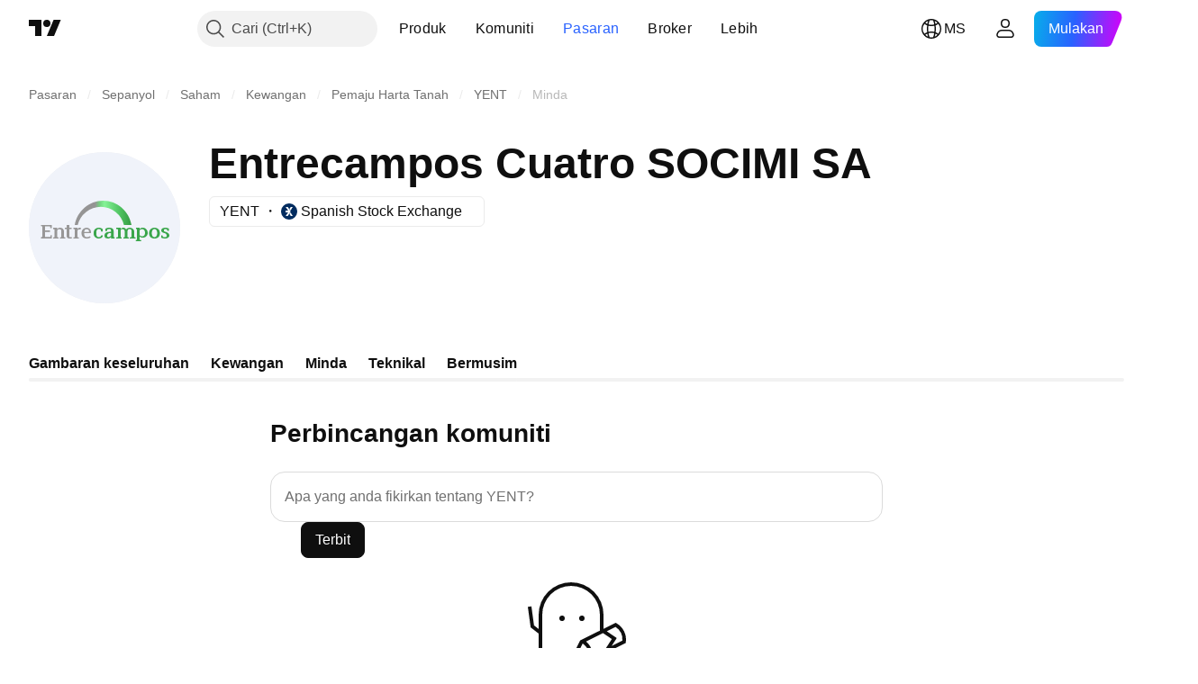

--- FILE ---
content_type: text/css; charset=utf-8
request_url: https://static.tradingview.com/static/bundles/40742.3312ebb2c37ab67b2745.css
body_size: -187
content:
.root-n74tEVFE{max-width:680px}

--- FILE ---
content_type: text/css; charset=utf-8
request_url: https://static.tradingview.com/static/bundles/64350.9ab52218f42c1b0adb69.css
body_size: 1250
content:
@media (any-hover:hover){.root-lKBjLfYl:hover{--ui-lib-light-button-color-bg:var(--color-background-primary-neutral-normal);--ui-lib-light-button-color-border:var(--color-text-field-right-slot-arrows-bg-active)}}.root-lKBjLfYl:active{--ui-lib-light-button-color-bg:var(--color-container-fill-primary-neutral-normal);--ui-lib-light-button-color-border:var(--color-container-fill-primary-neutral-normal)}.root-RU7eDkFa{display:flex;gap:8px}@media (min-width:568px){.root-RU7eDkFa{gap:16px}}.menu-RU7eDkFa{margin:0 0 0 auto}.visibilityChangeButton-RU7eDkFa{--ui-lib-lightButton-show-children:0}@media (min-width:568px){.visibilityChangeButton-RU7eDkFa{--ui-lib-lightButton-show-children:1}}.root-rtY6q7Qp{color:inherit}.root-rtY6q7Qp:active,.root-rtY6q7Qp:focus{color:var(--color-link-primary-default);fill:var(--color-link-primary-default)}@media (any-hover:hover){.root-rtY6q7Qp:hover{color:var(--color-link-primary-default);fill:var(--color-link-primary-default)}}.root-rtY6q7Qp:active:visited,.root-rtY6q7Qp:focus:visited{color:var(--color-link-primary-default);fill:var(--color-link-primary-default)}@media (any-hover:hover){.root-rtY6q7Qp:hover:visited{color:var(--color-link-primary-default);fill:var(--color-link-primary-default)}}@media (any-hover:hover){.root-rtY6q7Qp:active:hover,.root-rtY6q7Qp:focus:hover,.root-rtY6q7Qp:hover:hover{color:var(--color-link-primary-hover);fill:var(--color-link-primary-hover)}}.root-rtY6q7Qp:active:active,.root-rtY6q7Qp:focus:active{color:var(--color-link-primary-active);fill:var(--color-link-primary-active)}@media (any-hover:hover){.root-rtY6q7Qp:hover:active{color:var(--color-link-primary-active);fill:var(--color-link-primary-active)}}.root-rtY6q7Qp:active:focus,.root-rtY6q7Qp:focus:focus{outline:auto;outline-offset:2px}@media (any-hover:hover){.root-rtY6q7Qp:hover:focus{outline:auto;outline-offset:2px}}.root-rtY6q7Qp:active:focus-visible,.root-rtY6q7Qp:focus:focus-visible{outline:auto;outline-offset:2px}@media (any-hover:hover){.root-rtY6q7Qp:hover:focus-visible{outline:auto;outline-offset:2px}}.root-rtY6q7Qp:active:focus:not(:focus-visible),.root-rtY6q7Qp:focus:focus:not(:focus-visible){outline:none}@media (any-hover:hover){.root-rtY6q7Qp:hover:focus:not(:focus-visible){outline:none}}.icon-rtY6q7Qp{display:inline-flex;margin:0 2px;vertical-align:text-bottom}.root-VoqcHRyh{overflow-wrap:anywhere}.clamp-VoqcHRyh{display:-webkit-box;overflow:hidden;-webkit-line-clamp:4;-webkit-box-orient:vertical;line-height:var(--ui-lib-typography-line-height);max-height:calc(var(--ui-lib-typography-line-height)*4)}.clampWithoutFocus-VoqcHRyh{-webkit-user-select:none;user-select:none}.clampWithoutFocus-VoqcHRyh:not(:has(:focus-visible)){display:-webkit-box;overflow:hidden;-webkit-line-clamp:4;-webkit-box-orient:vertical;line-height:var(--ui-lib-typography-line-height);max-height:calc(var(--ui-lib-typography-line-height)*4)}.root-WMUKAkwR{align-items:center;display:flex;gap:8px}@media (max-width:479px){.rootHasFollowAction-WMUKAkwR{align-items:flex-start;flex-direction:column}}.avatarAndUser-WMUKAkwR{align-items:center;display:flex;gap:8px}.avatar-WMUKAkwR{border:1px solid var(--color-border-primary-neutral-extra-light);border-radius:50%;box-sizing:border-box;display:block;height:40px;width:40px}.user-WMUKAkwR{align-items:center;display:flex;gap:4px}.username-WMUKAkwR{color:var(--color-text-primary);fill:var(--color-text-primary);font-family:-apple-system,BlinkMacSystemFont,Trebuchet MS,Roboto,Ubuntu,sans-serif;font-feature-settings:"tnum" on,"lnum" on;font-style:normal;--ui-lib-typography-font-size:16px;font-size:var(--ui-lib-typography-font-size);font-weight:500;--ui-lib-typography-line-height:24px;line-height:var(--ui-lib-typography-line-height)}.username-WMUKAkwR:visited{color:var(--color-text-primary);fill:var(--color-text-primary)}@media (any-hover:hover){.username-WMUKAkwR:hover{color:var(--color-link-primary-hover);fill:var(--color-link-primary-hover)}}.username-WMUKAkwR:active{color:var(--color-link-primary-active);fill:var(--color-link-primary-active)}.username-WMUKAkwR:focus{outline:auto;outline-offset:2px}.username-WMUKAkwR:focus-visible{outline:auto;outline-offset:2px}.username-WMUKAkwR:focus:not(:focus-visible){outline:none}.username-WMUKAkwR{outline:none;overflow:visible;position:relative}.username-WMUKAkwR:focus{outline:none}.username-WMUKAkwR:focus-visible{outline:none}.username-WMUKAkwR:after{border-style:solid;border-width:2px;box-sizing:border-box;content:"";display:none;height:calc(100% + 14px);left:-7px;pointer-events:none;position:absolute;top:-7px;width:calc(100% + 14px);z-index:1}.username-WMUKAkwR:focus:after{display:block}.username-WMUKAkwR:focus-visible:after{display:block}.username-WMUKAkwR:focus:not(:focus-visible):after{display:none}.username-WMUKAkwR:after{border-radius:8px}.username-WMUKAkwR:after{border-color:var(--color-focus-outline-color-blue)}.date-WMUKAkwR{font-family:-apple-system,BlinkMacSystemFont,Trebuchet MS,Roboto,Ubuntu,sans-serif;font-feature-settings:"tnum" on,"lnum" on;font-style:normal;--ui-lib-typography-font-size:14px;font-size:var(--ui-lib-typography-font-size);font-weight:400;--ui-lib-typography-line-height:18px;color:var(--color-text-secondary);line-height:var(--ui-lib-typography-line-height)}.badge-WMUKAkwR{margin:0 4px 0 0;outline:none;overflow:visible;position:relative}.badge-WMUKAkwR:focus{outline:none}.badge-WMUKAkwR:focus-visible{outline:none}.badge-WMUKAkwR:after{border-style:solid;border-width:2px;box-sizing:border-box;content:"";display:none;height:calc(100% + 16px);left:-8px;pointer-events:none;position:absolute;top:-8px;width:calc(100% + 16px);z-index:1}.badge-WMUKAkwR:focus:after{display:block}.badge-WMUKAkwR:focus-visible:after{display:block}.badge-WMUKAkwR:focus:not(:focus-visible):after{display:none}.badge-WMUKAkwR:after{border-radius:8px}.badge-WMUKAkwR:after{border-color:var(--color-focus-outline-color-blue)}.rightBlock-WMUKAkwR{margin:0 0 0 auto}.rootHasFollowAction-WMUKAkwR .rightBlock-WMUKAkwR{align-items:center;display:flex;gap:8px}@media (max-width:479px){.rootHasFollowAction-WMUKAkwR .rightBlock-WMUKAkwR{margin:0}}.root-FbNhB7W1{background:var(--color-background-primary-inverse)}.rootClickable-FbNhB7W1{cursor:pointer;outline:none;overflow:visible;position:relative}.rootClickable-FbNhB7W1:focus{outline:none}.rootClickable-FbNhB7W1:focus-visible{outline:none}.rootClickable-FbNhB7W1:after{border-style:solid;border-width:2px;box-sizing:border-box;content:"";display:none;height:calc(100% + 4px);left:-2px;pointer-events:none;position:absolute;top:-2px;width:calc(100% + 4px);z-index:1}.rootClickable-FbNhB7W1:focus:after{display:block}.rootClickable-FbNhB7W1:focus-visible:after{display:block}.rootClickable-FbNhB7W1:focus:not(:focus-visible):after{display:none}.rootClickable-FbNhB7W1:after{border-radius:18px}.rootClickable-FbNhB7W1:after{border-color:var(--color-focus-outline-color-blue)}@keyframes keyframes-highlight-animation-theme-light{0%{background:transparent}50%{background:var(--color-tv-blue-50)}to{background:transparent}}@keyframes keyframes-highlight-animation-theme-dark{0%{background:transparent}50%{background:var(--color-tv-blue-a900)}to{background:transparent}}.rootHighlighted-FbNhB7W1{animation:keyframes-highlight-animation-theme-light .7s ease-in-out 2}.theme-dark .rootHighlighted-FbNhB7W1{animation-name:keyframes-highlight-animation-theme-dark}.rootHidden-FbNhB7W1{background:var(--color-container-fill-primary-danger-extra-light)}

--- FILE ---
content_type: application/javascript; charset=utf-8
request_url: https://static.tradingview.com/static/bundles/minds_tab_on_symbol_page.636115b31813ad5ae11c.js
body_size: 481
content:
"use strict";(self.webpackChunktradingview=self.webpackChunktradingview||[]).push([[26978],{966107:(i,e,n)=>{var r=n(645874);(0,n(972264).initSymbolPageTab)(),(0,r.initMindPopupHistoryListener)()}},i=>{i.O(0,[73029,26184,32078,50370,29903,24840,61504,84592,84509,68650,62156,58572,86459,81350,56254,18013,88936,3406,14544,31069,50553,75070,85379,14142,14896,92124,64463,98703,65644,5605,57014,37419,96133,85992,86211,96614,78698,96946,78160,94425,13619,12748,66857,18350,92112,68448,24309,7172,2298,6811,34022,9313,79780,50694,83580,25988,76780,5969,83332,27024,5769,49022,38582,48534,75432,43165,40742,64350,63111,73501,53414,17632,64261,27812,87222,77049,20075,61197,69868,10925,89389,55681,22589,95626,88356,78820,30608,34700,17644,22969,66585,3004,78828,19465,17708,5193,51029,72543,15127,23170,41651,5084,90002,84434,25977,98777,4570,24377,44199,77348,8721,54688,81967,36921,13034,11389,7204,77196,12874,20541,22691,72834,6656,97406,51307,62560,4857,60733,94584,52294,56167,72373,68820,39394,28562,30331,45207,5347,90145,59334,91361,3691,79248,17675,48507,52255,32227,77507,22665,12886,22023,2373,62134,1620,68134,93243,42118,32378,29138,23298,91834,89095,70241,62142],(()=>{return e=966107,i(i.s=e);var e}));i.O()}]);

--- FILE ---
content_type: application/javascript; charset=utf-8
request_url: https://static.tradingview.com/static/bundles/89389.6e2df1cd417dc3675c75.js
body_size: 9382
content:
(self.webpackChunktradingview=self.webpackChunktradingview||[]).push([[89389,381],{738556:e=>{e.exports={"textarea-line-height":"24px","submit-button-margin-right":"8px",root:"root-S2Ys7oCw",textareaWrapper:"textareaWrapper-S2Ys7oCw",textarea:"textarea-S2Ys7oCw",rootExtended:"rootExtended-S2Ys7oCw",formControls:"formControls-S2Ys7oCw",formControl:"formControl-S2Ys7oCw",addSymbolButton:"addSymbolButton-S2Ys7oCw"}},449807:(e,t,n)=>{"use strict";n.d(t,{useIntersectionObserver:()=>i});var o=n(50959),s=n(650279),r=n(267521);function i(e,t={},n=[]){const i=(0,o.useRef)(null),a=(0,o.useRef)(e);a.current=e;const{ref:c=null,...l}=t,u=(0,o.useRef)(l);(0,s.default)(t,u.current)||(u.current=t);const d=(0,r.useFunctionalRefObject)(c),m=(0,o.useCallback)((e=>{d(e),null!==i.current&&(i.current.disconnect(),null!==e&&i.current.observe(e))}),[d,i]);return(0,o.useEffect)((()=>(i.current=new IntersectionObserver(((e,t)=>a.current(e,t)),{...u.current,root:u.current?.root?.current}),d.current&&m(d.current),()=>{i.current?.disconnect()})),[d,u.current,...n]),m}},84063:(e,t,n)=>{"use strict";n.d(t,{CLIENT_TO_SERVER_FIELD_MAPPING:()=>o,mapServerQuoteValuesToClient:()=>r});const o=new Map([["change","ch"],["last_price","lp"],["change_percent","chp"],["update_mode_seconds",null]]),s=new Map([["ch","change"],["lp","last_price"],["chp","change_percent"]]);function r(e){const t={};for(const[n,o]of Object.entries(e)){t[s.get(n)??n]=o}return t}},626166:(e,t,n)=>{"use strict";n.d(t,{QuoteSessionSnapshoter:()=>d});var o=n(978956),s=n(900608),r=n(357517),i=n(650151),a=n(761637),c=n(332906),l=n(274210),u=n(84063);class d{constructor(e){if(this._onSymbolData=new o.Delegate,this._incomplete=new Set,this._updatedFields=new Map,this._connected=!1,this._batcher=null,this._handler=e=>{switch(e.method){case"connected":this._connected||(this._connected=!0,this._handleConnected());break;case"quote_symbol_data":this._connected&&this._handleSymbolData(e.params[0]);break;case"quote_completed":this._connected&&this._handleCompleteData(e.params[0]);break;case"disconnected":this._connected&&(this._connected=!1,this._batcher=null)}},0===e.fields.length)throw new Error('Support for empty "fields" array is not implemented');const{provider:t=c.QuoteSession}=e;this._fields=new Set(e.fields),this._session=new t(e.api,["snapshoter",e.name,(0,s.randomHash)()].filter(Boolean).join("_")),this._session.connect(this._handler)}getSnapshotSync(e,t){const n=d.cache.get(e);return n&&this._isSnapshotReady(n,{fields:t,timestamp:null})?n:null}getSnapshotsForAllSync(e,t){return e.map((e=>this.getSnapshotSync(e,t)))}getSnapshot(e,t,n){const o=n?.signal??null,s=n?.freshness,a=void 0!==s?Date.now()-s:null;return new Promise(((n,s)=>{if(o&&o.aborted)throw(0,r.createAbortError)();const c=()=>{this._onSymbolData.unsubscribe(this,l),s((0,r.createAbortError)())},l=(s=e)=>{if(s!==e)return;const r=d.cache.get(e);r&&this._isSnapshotReady(r,{timestamp:a,symbol:e,fields:t})&&(this._onSymbolData.unsubscribe(this,l),o?.removeEventListener("abort",c),n(r))};if(!(()=>{const o=d.cache.get(e)
;if(!o)return!1;const s=(0,i.ensureNotNull)(d.cache.getTimes(e));return!!this._isSnapshotReady(o,{fields:t,symbol:e,timestamp:a,times:s})&&(n(o),!0)})()&&(o?.addEventListener("abort",c,{once:!0}),this._onSymbolData.subscribe(this,l),!this._incomplete.has(e))){if(this._updatedFields.set(e,new Set),this._incomplete.add(e),!this._connected)return;if(null===this._batcher){const t=this._batcher={symbols:new Set([e]),promise:Promise.resolve().then((()=>{this._batcher===t&&(this._session.quoteAddSymbols([...t.symbols]),this._batcher=null)}))}}else this._batcher.symbols.add(e)}}))}getSnapshotsForAll(e,t,n){return Promise.all(e.map((e=>this.getSnapshot(e,t,n))))}static relax(e){return e}static isSuccess(e){return"error"!==e.status}static hasAllFields(e,t){for(const n of Array.from(t))if(!e.hasOwnProperty(n))return!1;return!0}_isSnapshotReady(e,t){const{fields:n,timestamp:o,times:s,symbol:r}=t;return"error"===e.status||(null!==o&&s?this._isAllFieldsUpToDate(e,s,n,o):null!==o&&r?this._isAllFieldsUpdated(e,r,n):this._hasAllFields(e,n))}_isAllFieldsUpdated(e,t,n){if("error"===e.status)return!0;const o=this._updatedFields.get(t);if(!o||!o.size)return!1;for(const e of Array.from(n))if(!o.has(e))return!1;return!0}_hasAllFields(e,t){return d.hasAllFields(e.values,Array.from(t))}_isAllFieldsUpToDate(e,t,n,o){if("error"===e.status)return!0;if(!t)return!1;for(const e of Array.from(n)){const n=t.get(e);if(!t.has(e)||void 0===n)return!1;if(n<o)return!1}return!0}_handleConnected(){if(this._fields.size>0){const e=[...this._fields].flatMap((e=>{const t=u.CLIENT_TO_SERVER_FIELD_MAPPING.get(e);return null!==t?t??e:[]}));this._session.quoteSetFields(e)}this._incomplete.size>0&&this._session.quoteAddSymbols([...this._incomplete])}_handleCompleteData(e){const t=d.cache.get(e)??{symbolname:e,status:"ok",values:{}};d.cache.update(t,this._fields,!0),this._updatedFields.set(e,this._fields),this._session.quoteRemoveSymbols([e]),this._incomplete.delete(e),this._onSymbolData.fire(e)}_handleSymbolData(e){(0,a.normalizeUpdateMode)(e.values),d.cache.update(e,this._fields,!1);const t=e.symbolname,n=(0,i.ensureDefined)(this._updatedFields.get(t)),o=new Set(n);for(const t of this._fields)e.values.hasOwnProperty(t)&&o.add(t);this._updatedFields.set(t,o),"error"===e.status?this._handleCompleteData(t):this._onSymbolData.fire(t)}}d.cache=l.QUOTE_FIELDS_CACHE},818861:(e,t,n)=>{"use strict";n.d(t,{useBoostData:()=>p});var o=n(50959),s=n(516049),r=n(437357),i=n(954912);async function a(e){const t=await(0,i.fetch)(`/api/v1/minds/${e.uid}/like/`,{method:"POST",credentials:"include",body:JSON.stringify({like:e.like}),headers:new Headers({"Content-Type":"application/json"})}),n=await t.json();if(t.ok){const e=n;return{boostsCount:e.total_likes,isBoosted:"like"===e.like_status}}if(422===t.status||429===t.status)throw new r.MindsApiError({response:t,message:n.detail,data:n});throw new r.MindsApiError({response:t,data:n})}var c=n(687925);async function l(e){const t=await(0,i.fetch)(`/api/v1/ideas/${e.uid}/like/`,{method:"POST",credentials:"same-origin",headers:{
"Content-Type":"application/json"},body:JSON.stringify({value:e.state})}),n=await t.json();if(t.ok){const e=n;return{boostsCount:e.score,isBoosted:"like"===e.result}}switch(t.status){case 403:case 404:const{detail:e}=n;throw new c.PublicationApiError({response:t,userFriendlyMessage:e,data:n});case 422:const{field1:o,field2:s,non_field_errors:r}=n;throw new c.PublicationApiError({response:t,userFriendlyMessage:`${o.join(", ")} ${s.join(", ")} ${r.join(", ")}`,data:n});default:throw new c.PublicationApiError({response:t,data:n})}}const u={Publication:{boostEntity:async function(e){return l({uid:e,state:1})},unboostEntity:async function(e){return l({uid:e,state:0})}},Mind:{boostEntity:async function(e){return a({uid:e,like:!0})},unboostEntity:async function(e){return a({uid:e})}}};const d={Publication:{getBoostErrorData:e=>e instanceof c.PublicationApiError?{code:e.data?.code,status:e.response.status}:null},Mind:{getBoostErrorData:e=>e instanceof r.MindsApiError?{code:e.data?.code,status:e.response.status}:null}};const m={boostEntity:async function({entity:e,uid:t,isBoosted:n}){const o=u[e];return n?await o.boostEntity(t):await o.unboostEntity(t)}},h=new Map;function p(e){const{entity:t,uid:n,isBoosted:r,boostsCount:i,onBoost:a,onEntityNotFoundError:c}=e,[{isBoosted:l,boostsCount:u},p]=(0,o.useState)({isBoosted:r,boostsCount:i});(0,o.useEffect)((()=>{const e=h.get(n);p({isBoosted:"boolean"==typeof e?e:r,boostsCount:i})}),[n,r,i]);const f=(0,o.useRef)(!1),g=(0,o.useCallback)((({skipRateLimitWarning:e}={})=>{window.runOrSignIn((async()=>{if(f.current)return;const o=e=>{p(e),h.set(n,e.isBoosted)},r=!l,i={isBoosted:l,boostsCount:u},g={isBoosted:r,boostsCount:r?u+1:u-1};try{f.current=!0,o(g);const e=await m.boostEntity({entity:t,uid:n,isBoosted:r});o({isBoosted:g.isBoosted,boostsCount:e.boostsCount}),a?.(n,r)}catch(n){o(i);const r=function(e,t){return d[e].getBoostErrorData(t)}(t,n);if("rate_limit"===r?.code&&!e)return void(0,s.showLikesRateLimitWarning)();if(404===r?.status)return void c?.();throw n}finally{f.current=!1}}),{source:t+" Boost"})}),[t,n,l,u,a,c]);return{isBoosted:l,boostsCount:u,toggleBoost:g}}},111949:(e,t,n)=>{"use strict";n.d(t,{checkContentLocale:()=>d});var o=n(954912),s=n(735566),r=n(505482);const i=(0,s.getLogger)("Lib.CountryCode"),a="en";function c(e){if(!e)return a;try{for(const t in r)if(r[t].language===e)return t;return a}catch(t){return i.logError(`Get locale code from "${e}" failed: ${t instanceof Error&&t.message}`),a}}var l=n(776734);const u={idea:"posting_or_editing_publication_description",idea_title:"posting_or_editing_publication_title",mind:"posting_or_editing_mind",comment:"posting_or_editing_publication_or_mind_comment"};async function d(e){const{content:t,language:n,locale:s,mode:r,signal:i}=e,a=await(0,o.fetch)("/api/v1/check_content_locale/",{method:"POST",credentials:"include",body:JSON.stringify({content:t,content_locale:s||c(n),mode:r}),headers:new Headers({"Content-Type":"application/json"}),signal:i});if(a.ok)return null;if(429===a.status)return(await(0,
l.getTracker)())?.trackPublicationAction({event_name:"api_rate_limit_occurred",action:u[r]}),null;const d=await a.json();if(422===a.status){const{detail:e}=d;return e}return null}},359528:(e,t,n)=>{"use strict";n.d(t,{getContentLocaleValidationError:()=>s});var o=n(111949);async function s(e){const{content:t,locale:n,mode:s,signal:r}=e,i=window.language;if(!i||0===t.length)return null;return await(0,o.checkContentLocale)({content:t,language:i,locale:n,mode:s,signal:r})}},337274:(e,t,n)=>{"use strict";n.d(t,{useContentLocaleValidation:()=>a});var o=n(50959),s=n(290484),r=n(359528);const i=1e3;function a({mode:e,locale:t,onSuccess:n,onError:a}){const c=(0,o.useRef)(),l=(0,o.useRef)(),u=(0,o.useRef)(new AbortController);(0,o.useEffect)((()=>{c.current=n,l.current=a}));const d=(0,o.useMemo)((()=>(0,s.default)((async n=>{const o=await(0,r.getContentLocaleValidationError)({content:n,locale:t,mode:e,signal:u.current.signal});o?l.current?.(o):c.current?.()}),i)),[t,e]),m=(0,o.useCallback)((()=>{d.cancel(),u.current.abort(),u.current=new AbortController}),[d]);return(0,o.useEffect)((()=>()=>{m()}),[m]),{validateContentLocaleDebounced:d,cancelValidateContentLocaleDebounced:m}}},433494:(e,t,n)=>{"use strict";n.d(t,{trackPublicationEvent:()=>s});var o=n(776734);async function s(e){const t=await(0,o.getTracker)();t?.trackPublicationAction({event_name:"publication_happened",action:e})}},750765:(e,t,n)=>{"use strict";n.d(t,{createMindBoostTrackFunction:()=>s});var o=n(807150);function s(e){return(t,n)=>(0,o.trackEvent)(e,"action",n?"like":"cancel_like",t)}},108071:(e,t,n)=>{"use strict";n.d(t,{createMindCardClickTrackFunction:()=>s});var o=n(807150);function s(e){return t=>(0,o.trackEvent)(e,"action","click__mind_card",t)}},680741:(e,t,n)=>{"use strict";n.d(t,{createMindCardCommentClickTrackFunction:()=>s});var o=n(807150);function s(e){return t=>(0,o.trackEvent)(e,"action","click__comment",t)}},807150:(e,t,n)=>{"use strict";n.d(t,{trackEvent:()=>r});var o=n(776734);const s={"symbol-page-widget":"widget_page","profile-page":"profile_page","broker-profile-page":"broker_profile_page","watchlist-symbol-details":"details","chart-lollipop-tooltip":"chart","symbol-page-tab":"symbol_page_tab","minds-popup":"popup","community-feed":"community_feed"};async function r(e,t,n,r){const i=await(0,o.getTracker)();i?.trackMindEvent({mind_id:r||void 0,placement:s[e],group_events:t,action:n})}},687925:(e,t,n)=>{"use strict";n.d(t,{PublicationApiError:()=>o});class o extends Error{constructor({response:e,code:t,message:n,userFriendlyMessage:o,data:s}){super(n??o),this.name="PublicationApiError",this.response=e,this.code=t,this.userFriendlyMessage=o,this.data=s}toString(){return`PublicationApiError: ${this.message||""}. ${this.userFriendlyMessage||""} Url: ${this.response.url}; Status: ${this.response.status};`}}},794509:(e,t,n)=>{"use strict";n.d(t,{FormContainer:()=>Q})
;var o=n(444372),s=n(50959),r=n(497754),i=n.n(r),a=n(643528),c=n(311239),l=n(79205),u=n(770048),d=n(474284),m=n(786009),h=n(560869),p=n(680574),f=n(470316),g=n(494966),b=n(992193),_=n(957114),y=n(337274),w=n(448806),v=n(381467),S=n(400353),E=n(779923);async function C(){return new Promise((e=>{(0,E.showConfirm)({title:o.t(null,void 0,n(966719)),text:o.t(null,void 0,n(233942)),mainButtonIntent:"danger",onConfirm:({dialogClose:t})=>{t(),e(!0)},onCancel:({dialogClose:t})=>{t(),e(!1)}})}))}var k=n(459582),F=n(778785),x=n(795394),M=n(889267);const A=/^\d+$/;function P(e){const t=(0,M.tokenize)(e);if(!(0,M.isSpread)(t))return e;const n=(0,M.getTokenAtPos)(t,0)?.value;return n||e}async function T(e){const t=await async function(e){return(await(0,x.snapshoter)().getSnapshotsForAll(e,new Set(["base_name"]))).map((e=>{if("error"!==e.status)return e.values.base_name}))}(e),n={};return t.forEach(((t,o)=>{void 0!==t&&0!==t.length&&(n[e[o]]=t[0])})),n}function B(e,t){const n=t.map((e=>{const t="!"===e.slice(-1);return`\\B\\$${t?e.slice(0,-1):e}\\b${t?"!":""}`})),o=new RegExp(n.join("|"),"gi");return e.replace(o,(e=>e.toUpperCase()))}function R(e){const t=(0,g.safeShortName)(e);return A.test(t)?`$${e} `:`$${t} `}function D(e){const{symbol:t,onMindCreate:n,onMindUpdate:o,onSubmitSuccess:r,onSubmitError:i,editingMind:a,onEditingMindChange:c}=e,{isOnMobileAppPage:l}=(0,s.useContext)(_.TVAppContext),u=(0,s.useMemo)((()=>({text:R(t),symbols:{[t]:t}})),[t]),[d,m]=(0,s.useState)(u),[h,p]=(0,s.useState)([]),[f,b]=(0,s.useState)([]),[E,k]=(0,s.useState)(!1);(0,s.useEffect)((()=>{(async()=>{if(a){if(d.uid){d.uid!==a.uid&&await C()&&m(a)}else{const e=d.text===u.text,t=!e&&await C();(e||t)&&m(a)}c()}})()}),[a]);const{validateContentLocaleDebounced:F,cancelValidateContentLocaleDebounced:x}=(0,y.useContentLocaleValidation)({mode:"mind",onSuccess:()=>b([]),onError:e=>b([e])}),M=()=>{m(u),x(),p([]),b([])};return{formValue:d.text,isLoading:E,errors:[...h,...f],setFormValue:e=>{m((t=>({...t,text:e}))),F(e.trim())},submitForm:async()=>{if(!(0,S.enabled)("SOCIAL_ACTIVITY")&&!l("android")&&!(0,v.isOldUser)())return void(0,w.openPaywall)({feature:"socialActivity"});if(h.length>0)return void i();const e=d.text.trim(),s=await async function(e,t){const n=function(e){return e.replace(/\r?[\n"'()\][\-`]/g," ").split(" ").filter((e=>e.startsWith("$"))).map((e=>e.slice(1).toUpperCase()))}(e).map(P),o=await T(n),s=Object.keys(o).length?o:await T([t]);Object.keys(s).forEach((e=>{A.test(e)&&delete s[e]}));const r=(0,g.safeShortName)(t);return s[r]&&(s[r]=t),s}(e,t);x(),k(!0);try{const t={text:B(e,Object.keys(s)),symbols:s,snapshotId:d.snapshotId};d.uid?await o({uid:d.uid,...t}):await(n?.(t)),M(),r()}catch(e){e instanceof Error&&(b([e.message]),i())}k(!1)},resetForm:M}}const L=function(e,t,n){return e==e&&(void 0!==n&&(e=e<=n?e:n),void 0!==t&&(e=e>=t?e:t)),e};var I=n(678677);const N=function(e,t,n){return void 0===n&&(n=t,t=void 0),void 0!==n&&(n=(n=(0,I.default)(n))==n?n:0),void 0!==t&&(t=(t=(0,I.default)(t))==t?t:0),L((0,I.default)(e),t,n)};var O=n(774218)
;var V=n(781511),$=n.n(V),H=n(738556),j=n.n(H);const U=s.lazy((async()=>({default:(await Promise.all([n.e(12087),n.e(96911)]).then(n.bind(n,820107))).UsernameHintList}))),z=(e,t)=>{const n=parseInt(j()[e]);if(isNaN(n))throw new Error(t);return n},W=()=>z("submit-button-margin-right","Minds form textarea submit-button-margin-right parameter is imported incorrectly"),q=()=>z("textarea-line-height","Minds form textarea textarea-line-height parameter is imported incorrectly"),Y=()=>2*q(),G=()=>6*q();function Q(e){const{editingMind:t,symbol:r,onMindCreate:_,onMindUpdate:y,onFormExtend:w,onFormCollapse:v,onSymbolSearchClick:S}=e,E=(0,s.useRef)(null),C=(0,s.useRef)(null),x=(0,s.useRef)(null),M=(0,s.useRef)(null),A=e=>{const t=C.current;t&&(t.focus(),t.setSelectionRange(e||t.value.length,e||t.value.length))},{isFormExtended:P,extendForm:T,collapseForm:B}=(0,b.useFormExtension)({onFormExtend:w,onFormCollapse:v}),{formValue:L,isLoading:I,errors:V,setFormValue:H,submitForm:z,resetForm:q}=D({symbol:r,onMindCreate:_,onMindUpdate:y,onSubmitSuccess:B,onSubmitError:A,editingMind:t,onEditingMindChange:A});!function(e){const{isFormExtended:t,hasError:n,formValue:o,textareaRef:s,textareaMinHeight:r,textareaMaxHeight:i,submitButtonRef:a,submitButtonMarginRight:c}=e;(0,O.useIsomorphicLayoutEffect)((()=>{const e=s.current,o=a.current;if(!e||!o)return;e.style.height="0";const l=e.scrollHeight-e.clientHeight;if(t){const t=N(l,r,i);e.style.height=t+"px",e.style.paddingInlineEnd=n?"20px":"0"}else e.style.height=l+"px",e.style.paddingInlineEnd=c+o.offsetWidth+"px"}),[t,o,n])}({isFormExtended:P,hasError:V.length>0,formValue:L,textareaRef:C,textareaMinHeight:Y(),textareaMaxHeight:G(),submitButtonRef:M,submitButtonMarginRight:W()});const Q=o.t(null,void 0,n(218542)),J=P?o.t(null,void 0,n(907072)):o.t(null,{replace:{symbol:(0,g.safeShortName)(r)}},n(719749)),Z=async e=>{e.preventDefault(),z()};return s.createElement("form",{ref:E,className:i()({[j().root]:!0,[j().rootExtended]:P}),onKeyDown:e=>{27===(0,f.hashFromEvent)(e)&&(e.stopPropagation(),B(),q())},onSubmit:Z,onClick:T},s.createElement(d.FormTextarea,{ref:C,className:j().textareaWrapper,inputClassName:j().textarea,errors:V,hasErrors:P&&V.length>0,messagesPosition:m.MessagesPosition.Attached,placeholder:J,value:P?L:"",stretch:!0,maxLength:4e3,onFocus:T,onKeyDown:e=>{(0,f.hashFromEvent)(e)===f.Modifiers.Mod+13&&Z(e)},onChange:e=>{H(e.currentTarget.value)}}),s.createElement("div",{className:j().formControls},s.createElement(u.Tooltip,{delay:500,isRtl:(0,p.isRtl)(),content:Q},s.createElement(a.LightButton,{reference:x,className:i()(j().addSymbolButton,j().formControl),type:"button","aria-label":Q,size:"small",variant:"ghost",color:"gray",startSlot:s.createElement(l.Icon,{icon:$()}),onClick:async()=>{if(!C.current)return;S();const e=await async function(){const{showSymbolSearchItemsDialog:e}=await(0,k.loadNewSymbolSearch)(),t=await new Promise((t=>{e({defaultValue:"",autofocus:!F.mobiletouch,showSpreadActions:!0,onSearchComplete:t,onClose:t,shouldReturnFocus:!1})}));if(t){const[e]=t,n=e.symbol
;return e.resolved?R(n):`${n} `}}();if(e){const t=C.current.selectionStart,n=function(e,t,n){const o=(t[n-1]||"").match(/\s+/g)?e:" "+e;return t.slice(0,n)+o+t.slice(n)}(e,C.current.value,t);H(n);const o=n.indexOf(e,t)+e.length;A(o)}else x.current?.focus()}})),s.createElement(c.SquareButton,{reference:M,className:j().formControl,type:"submit",size:"medium",color:"black",disabled:I,onClick:e=>{P||(e?.preventDefault(),A())}},s.createElement(h.ButtonContentLoading,{isLoading:I},o.t(null,{context:"minds"},n(365753))))),E.current&&C.current&&s.createElement(s.Suspense,{fallback:null},s.createElement(U,{input:C.current,container:E.current,simpleMode:!1,fullBorder:!0,maxItems:10,onItemSelected:(e,t,n)=>{H(t),A(n)}})))}},992193:(e,t,n)=>{"use strict";n.d(t,{useFormExtension:()=>r});var o=n(892181),s=n(975810);function r({onFormExtend:e,onFormCollapse:t}){const{value:n,setTrue:r,setFalse:i}=(0,o.useBoolean)(!1);return{isFormExtended:n,extendForm:()=>{n||(0,s.runOrSigninWithFeature)((()=>{r(),e?.()}),{feature:"socialPublish",source:"Minds button"})},collapseForm:()=>{i(),t()}}}},950713:(e,t,n)=>{"use strict";n.d(t,{useMindsTracking:()=>c});var o=n(50959),s=n(433494),r=n(108071),i=n(680741),a=n(807150);function c({placement:e}){return(0,o.useMemo)((()=>({trackMindCardClick:(0,r.createMindCardClickTrackFunction)(e),trackMindCardCommentClick:(0,i.createMindCardCommentClickTrackFunction)(e),trackMindsLoaded:()=>(0,a.trackEvent)(e,"loading","load_minds"),trackMindCreation:t=>{(0,a.trackEvent)(e,"publish","mind__post",t),(0,s.trackPublicationEvent)("posting_mind")},trackMindUpdating:()=>(0,s.trackPublicationEvent)("editing_mind"),trackMindDeletion:t=>(0,a.trackEvent)(e,"action","click__mind_delete",t),trackFormOpening:()=>(0,a.trackEvent)(e,"publish","mind__open_publish"),trackSymbolSearch:()=>(0,a.trackEvent)(e,"publish","mind__open_add_symbol"),trackMindLinkCopied:t=>(0,a.trackEvent)(e,"action","click__mind_copy_link",t)})),[e])}},675128:(e,t,n)=>{"use strict";function o(e){let t=null;return()=>(null===t&&(t=e()),t)}n.d(t,{lazyValue:()=>o})},837657:(e,t,n)=>{"use strict";n.d(t,{isSeparatorItem:()=>s});var o=n(173777);function s(e){return(0,o.isSeparatorItem)(e)}},795394:(e,t,n)=>{"use strict";n.r(t),n.d(t,{resolveSymbolName:()=>l,resolveSymbolNameForAll:()=>u,resolveSymbolNameForAllDistinct:()=>d,snapshoter:()=>a});var o=n(626166),s=n(675128),r=n(837657);const i=new Set(["pro_name","base_name","short_name","description","type","exchange","typespecs","listed_exchange","last_price","country_code","provider_id","symbol-primaryname","logoid","base-currency-logoid","currency-logoid","source-logoid","update_mode","update_mode_seconds","pro_perm","source","source2","pricescale","minmov","fractional","visible-plots-set","local_description","language","underlying-symbol"]),a=(0,s.lazyValue)((()=>new o.QuoteSessionSnapshoter({name:"basic-symbol-quotes",fields:[...i],api:window.ChartApiInstance}))),c=new Set(["pro_name"]);async function l(e){return(0,
r.isSeparatorItem)(e)?e:a().getSnapshot(e,c).then((e=>"error"===e.status?e.symbolname:e.values.pro_name))}function u(e){return Promise.all(e.map(l))}function d(e){return u(e).then((e=>[...new Set(e)]))}},494966:(e,t,n)=>{"use strict";n.d(t,{safeShortName:()=>s});var o=n(149340);function s(e){try{return(0,o.shortName)(e)}catch(t){return e}}},516049:(e,t,n)=>{"use strict";n.r(t),n.d(t,{showLikesRateLimitWarning:()=>r});var o=n(444372),s=n(779923);function r(){(0,s.showWarning)({title:o.t(null,void 0,n(560007)),text:o.t(null,void 0,n(963929)),buttonText:o.t(null,void 0,n(515462))})}},459582:(e,t,n)=>{"use strict";function o(){return Promise.all([n.e(38799),n.e(26184),n.e(10648),n.e(62419),n.e(32078),n.e(6739),n.e(50370),n.e(29903),n.e(91565),n.e(7204),n.e(77196),n.e(84509),n.e(12874),n.e(20541),n.e(62156),n.e(22691),n.e(58572),n.e(86459),n.e(87828),n.e(72834),n.e(81350),n.e(56254),n.e(18013),n.e(6656),n.e(88936),n.e(52964),n.e(3406),n.e(14544),n.e(31069),n.e(67877),n.e(95626),n.e(50553),n.e(97406),n.e(11285),n.e(51307),n.e(85379),n.e(62560),n.e(62882),n.e(78206),n.e(14142),n.e(70835),n.e(88356),n.e(92124),n.e(43863),n.e(3666),n.e(96080),n.e(98703),n.e(65428),n.e(65644),n.e(5605),n.e(57014),n.e(50846),n.e(96133),n.e(85992),n.e(96614),n.e(78698),n.e(96946),n.e(61774),n.e(39622),n.e(13619),n.e(12748),n.e(52294),n.e(18350),n.e(34700),n.e(92112),n.e(90769),n.e(90639),n.e(28903),n.e(96421),n.e(97927),n.e(55015),n.e(30184),n.e(74400),n.e(39311),n.e(81171),n.e(82835),n.e(45045),n.e(9524),n.e(43380),n.e(57093),n.e(74731),n.e(91571),n.e(90518),n.e(35483),n.e(84090),n.e(41531),n.e(10219),n.e(5355),n.e(74921),n.e(78453),n.e(32227),n.e(55091),n.e(87473),n.e(49281),n.e(55444),n.e(20075),n.e(2373),n.e(50447),n.e(50556),n.e(82647),n.e(9404),n.e(79778),n.e(60482),n.e(95083),n.e(28980),n.e(78975),n.e(48115),n.e(63970),n.e(21754)]).then(n.bind(n,788048))}function s(){
return Promise.all([n.e(38799),n.e(26184),n.e(10648),n.e(62419),n.e(32078),n.e(6739),n.e(50370),n.e(29903),n.e(91565),n.e(7204),n.e(77196),n.e(84509),n.e(12874),n.e(20541),n.e(62156),n.e(22691),n.e(58572),n.e(86459),n.e(87828),n.e(72834),n.e(81350),n.e(56254),n.e(18013),n.e(6656),n.e(88936),n.e(52964),n.e(3406),n.e(14544),n.e(31069),n.e(67877),n.e(95626),n.e(50553),n.e(97406),n.e(11285),n.e(51307),n.e(85379),n.e(62560),n.e(62882),n.e(78206),n.e(14142),n.e(70835),n.e(88356),n.e(92124),n.e(43863),n.e(3666),n.e(96080),n.e(98703),n.e(65428),n.e(65644),n.e(5605),n.e(57014),n.e(50846),n.e(96133),n.e(85992),n.e(96614),n.e(78698),n.e(96946),n.e(61774),n.e(39622),n.e(13619),n.e(12748),n.e(52294),n.e(18350),n.e(34700),n.e(92112),n.e(90769),n.e(90639),n.e(28903),n.e(96421),n.e(97927),n.e(55015),n.e(30184),n.e(74400),n.e(39311),n.e(81171),n.e(82835),n.e(45045),n.e(9524),n.e(43380),n.e(57093),n.e(74731),n.e(91571),n.e(90518),n.e(35483),n.e(84090),n.e(41531),n.e(10219),n.e(5355),n.e(74921),n.e(78453),n.e(32227),n.e(55091),n.e(87473),n.e(49281),n.e(55444),n.e(20075),n.e(2373),n.e(50447),n.e(50556),n.e(82647),n.e(9404),n.e(79778),n.e(60482),n.e(95083),n.e(28980),n.e(78975),n.e(48115),n.e(63970),n.e(21754)]).then(n.bind(n,667147))}n.d(t,{loadNewSymbolSearch:()=>o,loadSymbolSearchApi:()=>s})},464845:(e,t,n)=>{"use strict";async function o(e){const{renderGoToTradingViewReferralDialog:t}=await Promise.all([n.e(7552),n.e(26184),n.e(32078),n.e(6739),n.e(50370),n.e(6656),n.e(51307),n.e(61224),n.e(14144),n.e(9814),n.e(1403),n.e(27857),n.e(32227),n.e(4741),n.e(26066)]).then(n.bind(n,512754));t(e)}n.d(t,{showGoToTradingViewReferralDialog:()=>o})},582231:(e,t,n)=>{"use strict";n.d(t,{paywallMobileInterceptor:()=>o});const o=new class{constructor(){this._hiddenFeatures=new Set,this._listeners=[],this.hide=e=>{this._hiddenFeatures.add(e)},this.isHiddenFeature=e=>this._hiddenFeatures.has(e),this.subscribe=e=>{this._listeners.push(e)},this.invoke=e=>{this._listeners.forEach((t=>t(e)))}}}},448806:(e,t,n)=>{"use strict";n.r(t),n.d(t,{openPaywall:()=>i});var o=n(313266),s=n(582231),r=n(464845);n(659863);async function i(e,t={}){if(s.paywallMobileInterceptor.isHiddenFeature(e.feature))return void s.paywallMobileInterceptor.invoke(e.feature);if((0,o.isFeaturesetEnabled)("referral_program_for_widget_owners"))return(0,r.showGoToTradingViewReferralDialog)({feature:e.feature});const{paywalls:i}=await Promise.all([n.e(98644),n.e(56116),n.e(26184),n.e(24840),n.e(7204),n.e(6656),n.e(52964),n.e(95626),n.e(14144),n.e(86737),n.e(86107),n.e(95435),n.e(32227),n.e(41960),n.e(42382),n.e(96235)]).then(n.bind(n,734600));i.open(e,t)}},781511:e=>{e.exports='<svg xmlns="http://www.w3.org/2000/svg" viewBox="0 0 28 28" width="28" height="28"><path fill="currentColor" fill-rule="evenodd" d="M13.5 22v3H15v-3h1.75a4.25 4.25 0 0 0 0-8.5H15v-6h2a2.5 2.5 0 0 1 2.5 2.5H21a4 4 0 0 0-4-4h-2V3h-1.5v3h-2a4.5 4.5 0 0 0 0 9h2v5.5H11A2.5 2.5 0 0 1 8.5 18H7a4 4 0 0 0 4 4h2.5Zm1.5-1.5h1.75a2.75 2.75 0 1 0 0-5.5H15v5.5Zm-1.5-7v-6h-2a3 3 0 0 0 0 6h2Z"/></svg>'}}]);

--- FILE ---
content_type: application/javascript; charset=utf-8
request_url: https://static.tradingview.com/static/bundles/ms_MY.73029.ba4949af554a8ed68cab.js
body_size: 957
content:
(self.webpackChunktradingview=self.webpackChunktradingview||[]).push([[73029,63173,43288,37117,69045],{593792:a=>{a.exports=["Runtuh"]},827450:a=>{a.exports=["Lihat lebih minda"]},458080:a=>{a.exports=["Alamak, itu agak janggal..."]},346701:a=>{a.exports=["Tersembunyi"]},252565:a=>{a.exports=["Salin ke papan keratan"]},368478:a=>{a.exports=["Pelanggaran Peraturan Dalaman"]},685444:a=>{a.exports=["Larang"]},813828:a=>{a.exports=["Sembunyi"]},762758:a=>{a.exports=["Tunjuk"]},256257:a=>{a.exports={en:["Broker"]}},237744:a=>{a.exports=["Bursa"]},361625:a=>{a.exports=["Ikuti"]},241484:a=>{a.exports=["Mengikuti"]},212702:a=>{a.exports=["Menggalakkan"]},365753:a=>{a.exports=["Terbit"]},773683:a=>{a.exports=["Kod disalin ke papan keratan"]},891026:a=>{a.exports=["Komen"]},48494:a=>{a.exports=["Salin pautan catatan"]},904543:a=>{a.exports=["Batal"]},218542:a=>{a.exports=["Tambah simbol"]},233942:a=>{a.exports=["Adakah anda pasti? Minda tidak akan diterbitkan"]},973552:a=>{a.exports=["Jadi yang pertama membicarakan minda anda."]},30239:a=>{a.exports=["Tetapi {username} telah berkongsi catatan dalam bahasa berbeza. Pilih yang anda mahu baca."]},515462:a=>{a.exports=["Faham"]},14180:a=>{a.exports=["Buang"]},292543:a=>{a.exports=["Padam minda ini?"]},223912:a=>{a.exports={en:["Edit"]}},576362:a=>{a.exports=["Pilihan"]},958758:a=>{a.exports={en:["Idea: {name}"]}},560007:a=>{a.exports=["Oops, terlalu banyak tujahan"]},611130:a=>{a.exports=["Muatkan minda baharu"]},223339:a=>{a.exports=["Pautan disalin kepada papan keratan"]},437117:a=>{a.exports=["Lebih"]},959564:a=>{a.exports=["Adakah anda pasti untuk menghapuskan Minda ini?"]},81008:a=>{a.exports=["Tiada minda lagi"]},611551:a=>{a.exports=["Tiada lagi di sini... dalam bahasa ini"]},504509:a=>{a.exports=["Berlaku sesuatu masalah. Sila cuba sebentar lagi."]},907072:a=>{a.exports=["Kongsi Minda anda"]},509608:a=>{a.exports=["Kongsi minda anda di X"]},724936:a=>{a.exports=["Tunjuk definisi"]},280053:a=>{a.exports=["Laporkan"]},963929:a=>{a.exports=["Terlalu laju sayang! Perlahankan sedikit, kaji carta kami dan cuba sekali lagi nanti."]},719749:a=>{a.exports=["Apa yang anda fikirkan tentang {symbol}?"]},371493:a=>{a.exports=["Catatan ini dipadamkan sebelum anda sampai."]},83709:a=>{a.exports=["Penerbitan ini telah disembunyikan kerana ia melanggar satu atau lebih {solutionLink}Peraturan Dalaman{/solutionLink} kami. Jika anda ada soalan mengenai moderasi penerbitan, sila hubungi salah seorang daripada {moderatorsLink}moderator{/moderatorsLink} kami."]},679827:a=>{a.exports=["Masanya untuk pengeditan"]},973137:a=>{a.exports=["Malangnya, semua perubahan sudah hilang."]},45894:a=>{a.exports=["Kembangkan garis {lineCount}"]},72685:a=>{a.exports=["{count} galakan"]},287089:a=>{a.exports=["{count} minda baharu"]}}]);

--- FILE ---
content_type: image/svg+xml
request_url: https://s3-symbol-logo.tradingview.com/entrecampos-cuatro-socimi-sa--big.svg
body_size: 1311
content:
<!-- by TradingView --><svg width="56" height="56" viewBox="0 0 56 56" xmlns="http://www.w3.org/2000/svg"><path fill="#F0F3FA" d="M0 0h56v56H0z"/><path d="M38 27c-.91-5.12-5.27-9-10.5-9s-9.59 3.88-10.5 9h1.1a8.9 8.9 0 0 1 8.55-6.75A8.9 8.9 0 0 1 35.2 27H38Z" fill="url(#aqpxromps)"/><path d="M4.5 32v-.5l.5-.1V27.5l-.5-.08V27h4v1.18h-.55l-.09-.67H6V29h1.86v.55H6v1.88h1.98l.09-.68h.43V32h-4ZM9 32v-.41l.5-.08v-2.9L9 28.5V28h1.5v.6c.28-.4.52-.6 1-.6.88 0 1.5.54 1.5 1.42v2.08l.5.08V32h-1.96v-.41l.46-.07v-2.07c0-.64-.12-.91-.7-.91-.43 0-.6.2-.8.52v2.43l.5.1V32H9ZM15.17 32c-.3 0-.74-.08-.92-.24-.17-.16-.26-.41-.26-.76v-2.5h-.64V28h.64v-1H15v1h.8v.48H15V31c0 .18-.03.31.04.4a.4.4 0 0 0 .32.12 2.34 2.34 0 0 0 .54-.06l.1.44a3.33 3.33 0 0 1-.83.11ZM16.5 32v-.4l.5-.08V28.6l-.5-.11V28H18V28.6c.23-.37.35-.6.85-.6.08 0 .16 0 .24.02l.17.03-.1.62-.5-.02c-.44-.03-.5.16-.66.48v2.37l.46.1v.4H16.5ZM21.45 32c-1.45 0-1.95-.93-1.95-2v-.16c0-.96.85-1.84 1.84-1.84 1 0 1.66.66 1.66 1.66V30h-2.5c0 .5 0 1.5.95 1.48.5 0 .88-.14 1.15-.36l.29.43c-.29.25-.76.45-1.44.45Zm-.95-2.45h1.76v-.08a.88.88 0 0 0-.92-.92c-.54 0-.84.45-.84 1Z" fill="#989797"/><path d="M25.86 32c-1.04 0-1.86-.73-1.86-1.78v-.44c0-1.05.8-1.78 1.83-1.78.66 0 1.16.2 1.5.53l.01.86h-.58l-.13-.63a1.13 1.13 0 0 0-.77-.25c-.7 0-.86.62-.86 1.27v.44c0 .66.13 1.27.85 1.27.5 0 .86-.25.94-.68h.66c-.05.82-.88 1.19-1.6 1.19ZM29.4 32c-1.03 0-1.4-.34-1.4-1 0-.9.5-1.46 1.91-1.46h.49v-.35c0-.43-.07-.68-.62-.68-.34 0-.58.08-.79.2l-.08.5h-.57v-.81c.37-.26.86-.4 1.45-.4 1 0 1.6.43 1.6 1.2v2.28l.4.04V32h-1.4s.02-.37 0-.56c-.28.32-.5.56-1 .56Zm0-.52c.4 0 .77-.19 1-.55V30H30c-.5 0-1 .22-1 1 0 .31.13.44.4.48ZM32.37 32v-.41l.63-.1v-2.91l-.63-.1V28H34v.53c.26-.34.46-.53 1-.53.55 0 .8.25 1 .69.26-.4.75-.69 1.31-.69.84 0 1.69.5 1.69 1.5v2l.5.09V32h-2.2v-.41l.7-.1v-2c0-.7-.16-1-.7-1-.28 0-.8.2-.8.88v2.12l.5.1V32h-2v-.41l.5-.1v-2c0-.67-.34-.96-.88-.96-.28 0-.62.16-.62.46v2.5l.34.1V32h-1.97ZM39.57 33v-.42l.43-.09v-3.91l-.31-.1V28H41v.5c.27-.33.67-.5 1.18-.5 1.08 0 1.82.93 1.82 1.91v.07c0 .95-.82 1.72-1.8 1.72-.5 0-.93-.15-1.2-.44v1.23l.6.1V33h-2.03Zm2.4-1.8c.7 0 1.03-.56 1.03-1.22v-.07c0-.67-.28-1.38-1.04-1.38-.43 0-.77.17-.96.46v1.74c.19.3.53.46.96.46ZM46.5 32c-1.05 0-2-.5-2-2 0-1.36.95-2 2-2s2 .64 2 2c0 1.5-.95 2-2 2Zm0-.5c.73 0 1-.84 1-1.5 0-.67-.27-1.5-1-1.5s-1 .84-1 1.5c0 .67.26 1.5 1 1.5ZM50.43 32c-.55 0-.9-.1-1.43-.3v-.84h.45l.14.5c.28.1.53.15.84.15.6 0 .57-.35.57-.65a.82.82 0 0 0-.63-.81c-.99-.2-1.37-.5-1.37-1.05 0-.76.9-1 1.5-1 .62 0 .97.13 1.3.34l.04.81h-.56l-.12-.47a1.08 1.08 0 0 0-.66-.18c-.43 0-.5.21-.5.5 0 .4.2.44.5.5.59.12 1.5.6 1.5 1.36 0 .83-.9 1.14-1.57 1.14Z" fill="#3AA64B"/><defs><linearGradient id="aqpxromps" x1="37.26" y1="25.38" x2="17.97" y2="25.38" gradientUnits="userSpaceOnUse"><stop stop-color="#38A048"/><stop offset=".16" stop-color="#4BBE5D"/><stop offset=".48" stop-color="#85F396"/><stop offset=".57" stop-color="#72D380"/><stop offset=".66" stop-color="#959494"/></linearGradient></defs></svg>

--- FILE ---
content_type: application/javascript; charset=utf-8
request_url: https://static.tradingview.com/static/bundles/10925.b6bdc0b75b1710756c75.js
body_size: 18068
content:
(self.webpackChunktradingview=self.webpackChunktradingview||[]).push([[10925],{711651:e=>{e.exports={iconButton:"iconButton-RAiBjVep",square:"square-RAiBjVep",round:"round-RAiBjVep",primary:"primary-RAiBjVep",icon:"icon-RAiBjVep",secondary:"secondary-RAiBjVep",tertiary:"tertiary-RAiBjVep","primary-special":"primary-special-RAiBjVep"}},521087:e=>{e.exports={wrapper:"wrapper-GZajBGIm",input:"input-GZajBGIm",view:"view-GZajBGIm",danger:"danger-GZajBGIm"}},765369:e=>{e.exports={box:"box-ywH2tsV_",noOutline:"noOutline-ywH2tsV_",disabled:"disabled-ywH2tsV_","intent-danger":"intent-danger-ywH2tsV_",checked:"checked-ywH2tsV_",check:"check-ywH2tsV_",icon:"icon-ywH2tsV_",dot:"dot-ywH2tsV_",disableActiveStyles:"disableActiveStyles-ywH2tsV_"}},296334:e=>{e.exports={checkbox:"checkbox-vyj6oJxw",reverse:"reverse-vyj6oJxw",label:"label-vyj6oJxw",baseline:"baseline-vyj6oJxw"}},969461:e=>{e.exports={wrap:"wrap-mlpAzgv0"}},841089:e=>{e.exports={contextActions:"contextActions-D_fUDt4_",hideIfNoHover:"hideIfNoHover-D_fUDt4_",someContextActionFocused:"someContextActionFocused-D_fUDt4_"}},794955:e=>{e.exports={customPopoverItem:"customPopoverItem-eQTOre3a",clickable:"clickable-eQTOre3a"}},783911:e=>{e.exports={"menu-divider":"menu-divider-YZ5qU_gy","menu-divider-line":"menu-divider-line-YZ5qU_gy"}},264386:e=>{e.exports={nestedPopovers:"nestedPopovers-LXzo3rzz"}},542158:e=>{e.exports={wrapper:"wrapper-U_380LxV",primaryTitleWrapper:"primaryTitleWrapper-U_380LxV",secondaryTitleWrapper:"secondaryTitleWrapper-U_380LxV",title:"title-U_380LxV",content:"content-U_380LxV",left:"left-U_380LxV",withLeftSlot:"withLeftSlot-U_380LxV",space:"space-U_380LxV",icon:"icon-U_380LxV"}},356520:e=>{e.exports={eventWrapper:"eventWrapper-FB5aPMmU"}},304724:e=>{e.exports={small:"small-CtnpmPzP",medium:"medium-CtnpmPzP",large:"large-CtnpmPzP",switchView:"switchView-CtnpmPzP",checked:"checked-CtnpmPzP",disabled:"disabled-CtnpmPzP",track:"track-CtnpmPzP",thumb:"thumb-CtnpmPzP"}},435090:e=>{e.exports={switcher:"switcher-fwE97QDf",input:"input-fwE97QDf",thumbWrapper:"thumbWrapper-fwE97QDf",disabled:"disabled-fwE97QDf",checked:"checked-fwE97QDf"}},993896:e=>{e.exports={root:"root-Tkn6WL2y"}},487079:e=>{e.exports={"ordered-list--style_alpha__small":"ordered-list--style_alpha__small-bmN0_SHH","ordered-list--style_alpha__capital":"ordered-list--style_alpha__capital-bmN0_SHH",list:"list-bmN0_SHH","list--padded":"list--padded-bmN0_SHH",listItem:"listItem-bmN0_SHH","listItem--custom":"listItem--custom-bmN0_SHH","listItem--lightning":"listItem--lightning-bmN0_SHH",marker:"marker-bmN0_SHH"}},353104:e=>{e.exports={root:"root-_6vDXXXB"}},52337:e=>{e.exports={"max-width-for-img-and-quote":"600px",blockquote:"blockquote-xrkxvh37"}},200010:e=>{e.exports={link:"link-zw5jRdec",icon:"icon-zw5jRdec"}},267695:e=>{e.exports={root:"root-rtY6q7Qp",icon:"icon-rtY6q7Qp"}},988129:e=>{e.exports={root:"root-lKBjLfYl"}},522456:e=>{e.exports={root:"root-RU7eDkFa",menu:"menu-RU7eDkFa",visibilityChangeButton:"visibilityChangeButton-RU7eDkFa"}},627157:e=>{e.exports={root:"root-VoqcHRyh",
clamp:"clamp-VoqcHRyh",clampWithoutFocus:"clampWithoutFocus-VoqcHRyh"}},919514:e=>{e.exports={root:"root-WMUKAkwR",rootHasFollowAction:"rootHasFollowAction-WMUKAkwR",avatarAndUser:"avatarAndUser-WMUKAkwR",avatar:"avatar-WMUKAkwR",user:"user-WMUKAkwR",username:"username-WMUKAkwR",date:"date-WMUKAkwR",badge:"badge-WMUKAkwR",rightBlock:"rightBlock-WMUKAkwR"}},174929:e=>{e.exports={root:"root-FbNhB7W1",rootClickable:"rootClickable-FbNhB7W1",rootHighlighted:"rootHighlighted-FbNhB7W1",rootHidden:"rootHidden-FbNhB7W1"}},742388:e=>{e.exports={root:"root-kSR1Weql",image:"image-kSR1Weql"}},59381:e=>{e.exports={root:"root-x9XjxDzY",content:"content-x9XjxDzY"}},507458:(e,t,n)=>{"use strict";function o(){return navigator.androidClipboard??navigator.clipboard}function r(e){return a(e,null)}function a(e,t){const n=e.files&&e.files.length>0;if(!n&&t&&t.eventPhase>0)return i(t,e),Promise.resolve();if(!n){let t=!1;const n=n=>{n.stopImmediatePropagation(),i(n,e),t=!0};try{document.addEventListener("copy",n,!0),document.execCommand("copy")}finally{document.removeEventListener("copy",n,!0)}if(t)return Promise.resolve()}return async function(e){const t=o();if(!t||!t.write||!window.ClipboardItem)throw new DOMException("ClipboardApi is not supported","NotSupportedError");const n={};for(const t of e.files||[])n[t.type]=t;e.text&&(n["text/plain"]=e.text);e.html&&(n["text/html"]=e.html);return t.write([new window.ClipboardItem(n)])}(e)}function i(e,t){e.preventDefault();const n=e.clipboardData;t.text&&n.setData("text/plain",t.text),t.html&&n.setData("text/html",t.html)}async function s(e,t){const n=o();if("text/plain"===t&&!n.write){const t=await e;return n.writeText(await t.text())}if(!n||!n.write||!window.ClipboardItem)throw new DOMException("ClipboardApi is not supported","NotSupportedError");let r=null;try{r=new window.ClipboardItem({[t]:e})}catch(n){r=new window.ClipboardItem({[t]:await e})}if(r)return n.write([r]);throw new Error("ClipboardApi is not supported")}n.r(t),n.d(t,{copyToClipboard:()=>r,getClipboard:()=>o,writeImpl:()=>a,writePromiseUsingApi:()=>s})},912946:(e,t,n)=>{"use strict";function o(e){return e.includes(":")?e.split(":"):["",e]}n.d(t,{splitSymbolName:()=>o})},700733:(e,t,n)=>{"use strict";n.d(t,{ClickableIconButton:()=>u});var o=n(50959),r=n(497754),a=n.n(r),i=n(424628),s=n(61651),l=n(8626),c=n(711651),d=n.n(c);const u=(0,o.forwardRef)(((e,t)=>{const n=(0,o.useContext)(i.IconButtonVariantContext).variant,{title:r,onClick:c,colorClassName:u,icon:m,variant:p=n??i.DEFAULT_ICON_BUTTON_VARIANT,shape:h="square",tabIndex:f,dataQaId:v,...C}=e,b=(0,l.filterCheckedDataProps)(C,v);return o.createElement("button",{ref:t,title:r,type:"button","aria-label":r,onClick:c,tabIndex:f,className:a()(d().iconButton,d()[p],d()[h],u,"apply-common-tooltip"),...b},o.createElement(s.BlockIcon,{icon:m,className:d().icon,"aria-hidden":"true"}))}))},424628:(e,t,n)=>{"use strict";n.d(t,{DEFAULT_ICON_BUTTON_VARIANT:()=>r,IconButtonVariantContext:()=>a,IconButtonVariantContextProvider:()=>i});var o=n(50959);const r="primary",a=(0,o.createContext)({
variant:void 0});function i(e){return o.createElement(a.Provider,{value:{variant:e.variant}},e.children)}},634942:(e,t,n)=>{"use strict";n.d(t,{ClickableIconButton:()=>r.ClickableIconButton,IconButton:()=>s,IconButtonVariantContextProvider:()=>l.IconButtonVariantContextProvider});var o=n(50959),r=n(700733),a=n(8626);const i=(0,o.forwardRef)(((e,t)=>{const{onToggle:n,isToggled:i,toggledTitle:s,toggledIcon:l,toggledColorClassName:c,untoggledTitle:d,untoggledIcon:u,untoggledColorClassName:m,variant:p,shape:h,dataQaId:f,tabIndex:v,...C}=e,b=(0,a.filterCheckedDataProps)(C);let g,E,w;return i?(w=s,g=l,E=c):(w=d,g=u,E=m),o.createElement(r.ClickableIconButton,{title:w,icon:g,onClick:()=>n(!i),colorClassName:E,variant:p,shape:h,ref:t,dataQaId:f,tabIndex:v,...b})})),s=(0,o.forwardRef)(((e,t)=>"onClick"in e?o.createElement(r.ClickableIconButton,{...e,ref:t}):o.createElement(i,{...e,ref:t})));var l=n(424628)},203223:(e,t,n)=>{"use strict";n.d(t,{CheckboxInput:()=>d});var o=n(50959),r=n(497754),a=n.n(r),i=n(8626),s=n(10572),l=n(521087),c=n.n(l);function d(e){const t=a()(c().wrapper,e.className);return o.createElement("span",{className:t,title:e.title,style:e.style},o.createElement("input",{id:e.id,tabIndex:e.tabIndex,className:a()(e.intent&&c()[e.intent],c().input),type:"checkbox",name:e.name,checked:e.checked,disabled:e.disabled,value:e.value,autoFocus:e.autoFocus,role:e.role,onChange:function(){e.onChange?.(e.value)},ref:e.reference,"aria-required":e["aria-required"],"aria-describedby":e["aria-describedby"],"aria-invalid":e["aria-invalid"],"data-qa-id":e.dataQaId,...(0,i.filterDataProps)(e)}),o.createElement(s.CheckboxView,{className:c().view,indeterminate:e.indeterminate,checked:e.checked,disabled:e.disabled,intent:e.intent,tabIndex:e.tabIndex}))}},10572:(e,t,n)=>{"use strict";n.d(t,{CheckboxView:()=>u});var o=n(50959),r=n(497754),a=n.n(r),i=n(132734),s=n(465890),l=n.n(s),c=n(765369),d=n.n(c);function u(e){const{indeterminate:t,checked:n,tabIndex:r,className:s,disabled:c,disableActiveStyles:u,intent:m,hideIcon:p,...h}=e,f=t||!n||p?"":l(),v=a()(d().box,d()[`intent-${m}`],!t&&d().check,!!t&&d().dot,-1===r&&d().noOutline,s,n&&d().checked,c&&d().disabled,u&&d().disableActiveStyles);return o.createElement("span",{className:v,...h},o.createElement(i.Icon,{icon:f,className:d().icon}))}},182120:(e,t,n)=>{"use strict";n.d(t,{Checkbox:()=>d,CheckboxView:()=>m.CheckboxView,GroupedCheckbox:()=>u});var o=n(50959),r=n(497754),a=n.n(r),i=n(451608),s=n(203223),l=n(296334),c=n.n(l);class d extends o.PureComponent{render(){const{inputClassName:e,labelClassName:t,...n}=this.props,r=a()(this.props.className,c().checkbox,{[c().reverse]:Boolean(this.props.labelPositionReverse),[c().baseline]:Boolean(this.props.labelAlignBaseline)}),i=a()(c().label,t,{[c().disabled]:this.props.disabled});let l=null;return this.props.label&&(l=o.createElement("span",{className:i,title:this.props.title},this.props.label)),o.createElement("label",{className:r},o.createElement(s.CheckboxInput,{...n,className:e}),l)}}d.defaultProps={value:"on"};const u=(0,
i.makeSwitchGroupItem)(d);var m=n(10572)},300951:(e,t,n)=>{"use strict";n.d(t,{useHorizontalMenuKeyboardNavigation:()=>c});var o=n(173594),r=n(477018),a=n(209837),i=n(207404);const s=`[${o.DATA_IS_CONTEXT_ACTION}]`,l=a.CONTEXT_ACTION_FOCUSABLE_TAGS.map((e=>`${s} ${e}`)).join(","),c=()=>{const{isRtl:e}=(0,r.usePopoverContext)();return(0,i.getLinearKeyboardNavigation)(l+`,[${o.DATA_IS_POPOVER_ITEM_BUTTON}]`,{horizontal:!0,isRtl:e,allowNestedFocusable:!0})}},162670:(e,t,n)=>{"use strict";n.d(t,{CheckboxPopoverItem:()=>c});var o=n(50959),r=n(761549),a=n(182120),i=n(147975),s=n(969461),l=n.n(s);function c(e){const{popoverItemRef:t,popoverItemButtonRef:n,popoverItemButtonId:s,role:c,title:d,description:u,checked:m,onClick:p,ariaChecked:h,leftSlot:f,rightSlot:v,disabled:C,tabIndex:b,dataQaId:g,disablePKNNavigation:E}=e,w=(0,o.useCallback)((()=>{p?.(!m)}),[m,p]),y=Array.isArray(f)?f:[f];return o.createElement(r.PopoverItem,{popoverItemRef:t,popoverItemButtonRef:n,popoverItemButtonId:s,ariaChecked:h,role:c,title:d,description:u,disabled:C,disablePKNNavigation:E,leftSlot:[o.createElement("div",{className:l().wrap,key:"checkbox"},o.createElement(a.CheckboxView,{checked:m,disableActiveStyles:!0})),...y.filter(i.isExistent).map(((e,t)=>o.createElement(o.Fragment,{key:t},e)))],rightSlot:v,onClick:w,tabIndex:b,dataQaId:g})}},209837:(e,t,n)=>{"use strict";n.d(t,{CONTEXT_ACTION_FOCUSABLE_TAGS:()=>u,ContextAction:()=>p});var o=n(50959),r=n(497754),a=n.n(r),i=n(565567),s=n(173594),l=n(841089),c=n.n(l);const d={[s.DATA_IS_CONTEXT_ACTION]:!0},u=["a[href]","button:not(:disabled)","input:not(:disabled)",'[role="button"]'],m=u.join(",");function p(e){const{children:t,dataQaId:n}=e,{id:r,hideContextActionsIfNoHover:s,focusedContextActionsCounter:l,setFocusedContextActionsCounter:u}=(0,i.useContextAction)(),p=(0,o.useRef)(null);return(0,o.useEffect)((()=>{const e=p.current;if(!e)return;const t=e.querySelector(m);return t?function(e,t){const n=()=>{t((e=>e+1))},o=()=>{t((e=>e-1))};return e.addEventListener("focus",n),e.addEventListener("blur",o),()=>{e.removeEventListener("focus",n),e.removeEventListener("blur",o)}}(t,u):void 0}),[t,u]),o.createElement("span",{...d,id:r,ref:p,onClick:e=>{e.stopPropagation()},className:a()(c().contextActions,s&&c().hideIfNoHover,l>0&&c().someContextActionFocused),"data-qa-id":n},t)}},565567:(e,t,n)=>{"use strict";n.d(t,{useContextAction:()=>i,useWrappedIntoContextActionsContext:()=>a});var o=n(50959);const r=(0,o.createContext)({setIds:()=>{},hideContextActionsIfNoHover:!1,focusedContextActionsCounter:0,setFocusedContextActionsCounter:()=>{}});function a(e,t,n){const[a,i]=(0,o.useState)(0),s=(0,o.useMemo)((()=>({focusedContextActionsCounter:a,setFocusedContextActionsCounter:i,setIds:t,hideContextActionsIfNoHover:!!n})),[a,i,t,n]);return(0,o.useMemo)((()=>e?o.createElement(r.Provider,{value:s},e):void 0),[e,s])}function i(){const{setIds:e,hideContextActionsIfNoHover:t,focusedContextActionsCounter:n,setFocusedContextActionsCounter:a}=(0,o.useContext)(r),i=(0,o.useId)();return(0,
o.useEffect)((()=>(e((e=>[...e,i])),()=>{e((e=>e.filter((e=>e!==i))))})),[e,i]),{id:i,hideContextActionsIfNoHover:t,focusedContextActionsCounter:n,setFocusedContextActionsCounter:a}}},228440:(e,t,n)=>{"use strict";n.d(t,{ContextActionsSlot:()=>r});var o=n(50959);function r(e){const{id:t,ariaLabelledby:n,ariaOwns:r}=e;return o.createElement("div",{id:t,role:"menu","aria-labelledby":n,"aria-orientation":"horizontal","aria-owns":r.join(" "),"aria-hidden":0===r.length})}},576886:(e,t,n)=>{"use strict";n.d(t,{CustomPopoverItem:()=>c});var o=n(50959),r=n(497754),a=n.n(r),i=n(173594),s=n(794955),l=n.n(s);const c=(0,o.forwardRef)(((e,t)=>{const{id:n,children:r,onClick:s,disabled:c,focusable:d,role:u,ariaLabel:m,ariaExpanded:p,ariaControls:h,ariaHaspopup:f,dataQaId:v}=e,C=s?"button":"div",b=d||s,g=c?void 0:s;return o.createElement(C,{id:n,className:a()(l().customPopoverItem,g&&l().clickable),onClick:g,"aria-disabled":c,"aria-label":m,"aria-expanded":p,"aria-controls":h,"aria-haspopup":f,role:u,tabIndex:b?0:void 0,ref:t,[i.DATA_IS_POPOVER_ITEM_BUTTON]:!!b||void 0,"data-qa-id":v},o.createElement("div",{inert:c?"true":void 0},r))}))},97177:(e,t,n)=>{"use strict";n.d(t,{DividerPopoverItem:()=>i});var o=n(50959),r=n(783911),a=n.n(r);function i(e){const{role:t}=e;return o.createElement("div",{className:a()["menu-divider"],role:t},o.createElement("div",{className:a()["menu-divider-line"]}))}},557554:(e,t,n)=>{"use strict";n.d(t,{SectionPopoverItem:()=>c});var o=n(50959),r=n(497754),a=n.n(r),i=n(792831),s=n(264386),l=n.n(s);function c(e){const{id:t,title:n,children:r,itemRole:s,wrappable:c,defaultWrapped:d,onWrappedChanged:u,ariaLabel:m,rightSlot:p,rightSlotAriaLabelledby:h,dataQaId:f}=e,[v,C]=(0,o.useState)(d??!1),b=(0,o.useId)(),g=(0,o.useId)();return o.createElement(o.Fragment,null,o.createElement(i.TitlePopoverItem,{dataQaId:f,id:t,title:n,role:s,rightSlot:p,rightSlotAriaLabelledby:h,ariaLabel:m,variant:"secondary",ariaControls:c?g:void 0,titleId:b,wrappable:c,wrapped:v,onClick:c?function(){C((e=>{const t=!e;return u?.(t),t}))}:void 0}),o.createElement("div",{role:"group","aria-labelledby":b,id:g,className:a()(v&&l().wrapped)},!v&&r))}},541789:(e,t,n)=>{"use strict";n.d(t,{SwitchPopoverItem:()=>i});var o=n(50959),r=n(761549),a=n(598997);function i(e){const{popoverItemRef:t,popoverItemButtonRef:n,popoverItemButtonId:i,role:s,title:l,description:c,checked:d,onClick:u,ariaChecked:m,leftSlot:p,dataQaId:h}=e,f=(0,o.useCallback)((()=>{u?.(!d)}),[u,d]);return o.createElement(r.PopoverItem,{popoverItemRef:t,popoverItemButtonRef:n,popoverItemButtonId:i,ariaChecked:m,leftSlot:p,role:s,title:l,description:c,rightSlot:o.createElement(a.SwitchView,{checked:d}),onClick:f,dataQaId:h})}},792831:(e,t,n)=>{"use strict";n.d(t,{TitlePopoverItem:()=>g});var o=n(50959),r=n(497754),a=n.n(r),i=n(300951),s=n(565567),l=n(576886),c=n(228440),d=n(89317);function u(e){
const{id:t,role:n,onClick:r,rightSlot:a,rightSlotAriaLabelledby:u,focusable:m,ariaExpanded:p,ariaControls:h,ariaHaspopup:f,ariaLabel:v,children:C,className:b,popoverItemButtonRef:g,dataQaId:E}=e,{onKeyDown:w}=(0,i.useHorizontalMenuKeyboardNavigation)(),[y,k]=(0,o.useState)([]),x=(0,s.useWrappedIntoContextActionsContext)(a,k),I=(0,o.useId)();return o.createElement("div",{"data-qa-id":E,onKeyDown:w},o.createElement(l.CustomPopoverItem,{id:t,role:n,onClick:r,focusable:m||!!a,ref:g,ariaExpanded:p??(!!a||void 0),ariaControls:h??(a?I:void 0),ariaHaspopup:f??(a?"menu":void 0),ariaLabel:v,dataQaId:`${d.UI_LIB_DATA_QA_ID_PREFIX}title-popover-item`},o.createElement("div",{className:b},C,x)),o.createElement(c.ContextActionsSlot,{id:I,ariaLabelledby:u,ariaOwns:y}))}var m=n(79205),p=n(347531),h=n.n(p),f=n(368182),v=n.n(f),C=n(542158),b=n.n(C);function g(e){const{id:t,role:n,leftSlot:r,title:i,onClick:s,ariaLabel:l,rightSlot:c,rightSlotAriaLabelledby:d,popoverItemButtonRef:p,variant:f="primary",ariaControls:C,titleId:g,wrappable:E,wrapped:w,dataQaId:y}=e;return o.createElement(u,{dataQaId:y,id:t,role:n,onClick:s,rightSlot:c,rightSlotAriaLabelledby:d,ariaLabel:l,className:a()(b().wrapper,r&&b().withLeftSlot,b()[`${f}TitleWrapper`]),popoverItemButtonRef:p,focusable:E,ariaExpanded:E?!w:void 0,ariaControls:C},o.createElement("div",{className:b().content},r&&o.createElement("div",{className:b().left},r),o.createElement("div",{className:b().title,id:g},i)),E&&o.createElement(o.Fragment,null,o.createElement("div",{className:b().space}),o.createElement(m.Icon,{className:b().icon,icon:w?h():v()})))}},118794:(e,t,n)=>{"use strict";n.d(t,{PopoverKeyboardNavigator:()=>w});var o=n(50959),r=n(267521),a=n(315020),i=n(401926),s=n(920057),l=n(591800),c=n(173594),d=n(633265),u=n(712372);const m=(e,t)=>{const n=e(t,{preventScroll:!0});n&&(0,d.scrollPopoverItemIntoView)(n)};function p(e,t=0){const{focusPrevLoop:n,focusNextLoop:r,focusFirst:a,focusLast:i}=(0,o.useMemo)((()=>(0,u.getSelectorKeyboardNavigation)(`[${c.DATA_IS_POPOVER_ITEM_BUTTON}]`)),[]);const d=(0,o.useCallback)((t=>{e&&t&&a(t)}),[a,e]),p=(0,o.useMemo)((()=>(0,s.default)(m,t,{leading:!1,trailing:!0})),[t]);return{onKeyDown:function(e){const o=(0,l.hashFromEvent)(e),s=e.currentTarget,c=function(e){switch(e){case 38:return n;case 40:return r;case 36:return a;case 35:return i}}(o);c&&(e.stopPropagation(),e.preventDefault(),t?p(c,s):m(c,s))},refToContentWrapperElement:d}}var h=n(662929),f=n(380734),v=n(481040),C=n(356520),b=n.n(C);function g(e){const t=(0,
o.useRef)(null),{width:n=a.POPOVER_DEFAULT_WIDTH,height:r=a.POPOVER_DEFAULT_HEIGHT,placementRules:i=a.POPOVER_DEFAULT_PLACEMENT_RULES,ifNonePlacementRuleMatched:s=a.POPOVER_DEFAULT_IF_NONE_PLACEMENT_RULE_MATCHED,onClose:l,isOpen:c,anchorPositionerCardAppearanceClassname:d,children:u,role:m,ariaLabelledby:p,idOfContentWrapperElement:C,anchored:g,ariaMultiselectable:E,mobilePositionerSide:w,mobilePositionerCardAppearanceClassname:y,mobilePositionerStretch:k,refObjectToContentWrapperElement:x=t,isRtl:I,repositionTriggers:A,fixedHeader:T,fixedFooter:S,onScroll:N,scrollRef:_,onKeyDown:P,contentResize:R,mobileBreakpoint:O,dataQaId:L}=e,B=(0,o.useId)(),M=C??B,D=(0,h.useMergedRefs)([x]),H=o.createElement("div",{onKeyDown:P,className:b().eventWrapper},o.createElement(v.PopoverContentVertical,{fixedHeader:T,fixedFooter:S,onScroll:N,scrollRef:_,mobileStretch:k,contentResize:R},u));return o.createElement(f.Popover,{anchored:g,isRtl:I,onClose:l,isOpen:c,anchorPositionerCardAppearanceClassname:d,role:m,ariaLabelledby:p,ariaMultiselectable:E,idOfContentWrapperElement:M,refToContentWrapperElement:D,placementRules:i,ifNonePlacementRuleMatched:s,width:n,height:r,children:H,mobilePositionerSide:w,mobilePositionerCardAppearanceClassname:y,mobilePositionerStretch:k,repositionTriggers:A,mobileBreakpoint:O,dataQaId:L})}var E=n(883522);function w(e){const t=(0,o.useRef)(null),{width:n=a.POPOVER_DEFAULT_WIDTH,height:s=a.POPOVER_DEFAULT_HEIGHT,placementRules:l=a.POPOVER_DEFAULT_PLACEMENT_RULES,ifNonePlacementRuleMatched:c=a.POPOVER_DEFAULT_IF_NONE_PLACEMENT_RULE_MATCHED,onClose:d,isOpen:u,closeOnClickAway:m=a.POPOVER_DEFAULT_CLOSE_ON_CLICK_AWAY,closeOnEscape:f=a.POPOVER_DEFAULT_CLOSE_ON_ESCAPE,closeOnScrollOutside:v=a.POPOVER_DEFAULT_CLOSE_ON_SCROLL_OUTSIDE,closeOnResizeWindow:C=a.POPOVER_DEFAULT_CLOSE_ON_RESIZE_WINDOW,closeOnTab:b=a.POPOVER_DEFAULT_CLOSE_ON_TAB,anchorPositionerCardAppearanceClassname:w,children:y,role:k,ariaLabelledby:x,idOfContentWrapperElement:I,anchored:A,ariaMultiselectable:T,mobilePositionerSide:S,mobilePositionerCardAppearanceClassname:N,refToContentWrapperElement:_=t,isRtl:P,focusFirstItemOnOpen:R=!0,repositionTriggers:O=[],fixedHeader:L,fixedFooter:B,onScroll:M,scrollRef:D,mobileBreakpoint:H,contentResize:U,mobilePositionerStretch:V,keyDownThrottleMs:F,dataQaId:W}=e,j=(0,o.useContext)(E.AppContext).isRtl,z=P??j,Q=(0,r.useFunctionalRefObject)(_),K=(0,o.useId)(),$=I??K,{repositionTriggers:Z,refToContentWrapperElement:q}=(0,i.usePopoverCloseBehavior)({onClose:d,isOpen:u,closeOnClickAway:m,closeOnEscape:f,closeOnResizeWindow:C,closeOnScrollOutside:v,closeOnTab:b,refToContentWrapperElement:Q,excludeArea:A.at}),{onKeyDown:G,refToContentWrapperElement:X}=p(R,F),Y=(0,h.useMergedRefs)([X,q]);return o.createElement(g,{anchored:A,isRtl:z,onClose:d,isOpen:u,anchorPositionerCardAppearanceClassname:w,role:k,ariaLabelledby:x,ariaMultiselectable:T,idOfContentWrapperElement:$,refObjectToContentWrapperElement:Y,placementRules:l,ifNonePlacementRuleMatched:c,width:n,height:s,children:y,mobilePositionerSide:S,
mobilePositionerCardAppearanceClassname:N,repositionTriggers:[...Z,...O],fixedFooter:B,fixedHeader:L,onScroll:M,scrollRef:D,onKeyDown:G,contentResize:U,mobilePositionerStretch:V,mobileBreakpoint:H,dataQaId:W})}},241545:(e,t,n)=>{"use strict";n.d(t,{useNestedPopoverOpenState:()=>i,useOnClosePopover:()=>r,useRootPopoverOpenState:()=>a});var o=n(50959);function r(e,t){return(0,o.useCallback)((n=>{t(),n&&e.current?.focus()}),[e,t])}function a(e){const[t,n]=(0,o.useState)(!1),a=(0,o.useCallback)((()=>{n(!1)}),[]);return{isOpen:t,onOpen:(0,o.useCallback)((()=>{n(!0)}),[]),onClose:r(e,a)}}function i(e,t){const[n,r]=(0,o.useState)(!1);return{isOpen:n,onOpen:()=>r(!0),onClose:(0,o.useCallback)(((n,o="currentLevel")=>{r(!1),"allLevels"===o?t(n,o):n&&e.current?.focus()}),[e,t])}}},653398:(e,t,n)=>{"use strict";n.d(t,{useDefaultButtonAnchorProps:()=>s});var o=n(50959),r=n(267521),a=n(241545),i=n(317446);function s(e){const t=(0,o.useRef)(),n=(0,r.useFunctionalRefObject)(t),{isOpen:s,onOpen:l,onClose:c}=(0,a.useRootPopoverOpenState)(n),d=(0,o.useId)(),u=e?.anchorId??d,m=(0,o.useId)(),p=(0,i.useOpenPopoverOnAnchorKeyDown)({isOpen:s,onOpen:l,openOnEnter:e?.openOnEnter,openOnArrow:e?.openOnArrow}),h=(0,o.useCallback)((()=>c(!0,"allLevels")),[c]);return{anchorButtonRef:n,isOpen:s,onOpen:l,onClose:c,anchorId:u,contentId:m,handleAnchorClick:s?h:l,handleAnchorKeyDown:p}}},317446:(e,t,n)=>{"use strict";n.d(t,{useOpenPopoverOnAnchorKeyDown:()=>l});var o=n(50959),r=n(591800);const a=new Set([32]),i=new Set([40,38]),s=new Set([13]);function l(e){const{isOpen:t,onOpen:n,openOnEnter:l=!0,openOnArrow:c=!0,openOnSpace:d=!0}=e;return(0,o.useCallback)((e=>{const o=(0,r.hashFromEvent)(e);!t&&(l&&s.has(o)||c&&i.has(o)||d&&a.has(o))&&(n(),e.preventDefault(),e.stopPropagation())}),[t,n,l])}},598997:(e,t,n)=>{"use strict";n.d(t,{Switch:()=>o.Switch,SwitchView:()=>r.SwitchView});var o=n(313030),r=n(840513)},840513:(e,t,n)=>{"use strict";n.d(t,{SwitchView:()=>l});var o=n(50959),r=n(497754),a=n.n(r),i=n(304724),s=n.n(i);function l(e){const{size:t="small",checked:n,disabled:r}=e;return o.createElement("span",{className:a()(s().switchView,s()[t],r&&s().disabled,n&&s().checked)},o.createElement("span",{className:s().track}),o.createElement("span",{className:s().thumb}))}},313030:(e,t,n)=>{"use strict";n.d(t,{Switch:()=>u});var o=n(50959),r=n(497754),a=n.n(r),i=n(728804),s=n(840513),l=n(591800),c=n(435090),d=n.n(c);function u(e){const t=(0,o.useContext)(i.CustomBehaviourContext),{size:n,intent:r="default",checked:c,className:u,enableActiveStateStyles:m=t.enableActiveStateStyles,disabled:p,onChange:h,title:f,id:v,name:C,value:b,tabIndex:g,role:E="switch",ariaDisabled:w,reference:y,ariaLabelledBy:k,ariaLabel:x,...I}=e;return o.createElement("span",{className:a()(u,d().switcher)},o.createElement("input",{...I,type:"checkbox",className:a()(d().input,m&&d().activeStylesEnabled,c&&d().checked,p&&d().disabled),role:E,"aria-checked":c,checked:c,onKeyDown:e=>{13===(0,l.hashFromEvent)(e)&&e.currentTarget?.click()},onChange:h,disabled:p,"aria-disabled":w,tabIndex:g,
title:f,id:v,name:C,value:b,ref:y,"aria-label":x,"aria-labelledby":k}),o.createElement("span",{className:a()(d().thumbWrapper,d()[r])},o.createElement(s.SwitchView,{checked:c,size:n,disabled:p})))}},207404:(e,t,n)=>{"use strict";n.d(t,{getLinearKeyboardNavigation:()=>l});var o=n(712372),r=n(591800),a=n(873509),i=n(355734),s=n(644297);function l(e,t={}){const{focusNext:n,focusPrev:l,focusFirst:c,focusLast:d}=(0,o.getSelectorKeyboardNavigation)(e,t.allowNestedFocusable),u={...t.horizontal?{39:n,37:l}:{40:n,38:l},...t.handleHomeEnd?{36:c,35:d}:{}};return{onFocus:function(n){const o=n.currentTarget;n.target===o&&function(n){const o=(0,a.getSelectorTreeWalker)(n,e).nextNode();o&&(0,i.isHTMLOrSVGElement)(o)&&o!==n&&o.focus(t.focusOptions)}(o)},onKeyDown:function(e){const n=(0,s.flipArrowsOnRtl)((0,r.hashFromEvent)(e),t.isRtl),o=e.currentTarget,a=e.target;if(!(a instanceof Node))return;if(!o.contains(a))return;const i=u[n];if(i){e.preventDefault();const n=i?.(o,t.focusOptions);n&&e.stopPropagation()}}}}},644297:(e,t,n)=>{"use strict";function o(e,t){if(!t)return e;const n=255&e,o=-256&e;return 37===n?39+o:39===n?37+o:e}n.d(t,{flipArrowsOnRtl:()=>o})},573429:(e,t,n)=>{"use strict";n.d(t,{ASTRendererContext:()=>l,createRendererContext:()=>a});var o=n(50959);function r(e){const t=e.text.replace(/\r/g,"").split("\n"),n=t.length;return o.createElement(o.Fragment,null,t.map(((e,t)=>o.createElement(o.Fragment,{key:t},e&&o.createElement("span",null,e),t<n-1&&o.createElement("br",null)))))}function a(e,t){return{config:e,renderChildren:i.bind(null,e,t??""),renderNode:s.bind(null,e,t??"")}}function i(e,t,n){return void 0===n.children?[null]:n.children.map(s.bind(null,e,t))}function s(e,t,n,a){if("string"==typeof n){const e=t?`text-${a}-${t}`:`text-${a}`;return o.createElement(r,{text:n,key:e})}const i=n.type;n.key||(n.key=t?`${i}-${a}-${t}`:`${i}-${a}`);const s=e[i];return void 0===s?null:s(n,a)}const l=o.createContext(a({}))},33118:(e,t,n)=>{"use strict";n.d(t,{allASTRenderers:()=>h});var o=n(483950),r=n(961243),a=n(50959),i=n(988994);const s={pine:(e,t)=>a.createElement(i.PineCodeTagAST,{node:e,key:e.key||t})};var l=n(997342),c=n(175584),d=n(154163),u=n(811616),m=n(990045),p=n(21517);const h={...o.formattingASTRenderers,...m.linkASTRenderer,...p.urlASTRenderer,...d.imageASTRenderer,...u.chartASTRenderer,...r.symbolASTRenderer,...s,...l.userASTRenderer,...c.tagASTRenderer}},811616:(e,t,n)=>{"use strict";n.d(t,{chartASTRenderer:()=>a});var o=n(50959),r=n(61247);const a={chart:(e,t)=>o.createElement(r.MediaContentWidget,{...e.params,key:e.key||t})}},483950:(e,t,n)=>{"use strict";n.d(t,{formattingASTRenderers:()=>u});var o=n(50959),r=n(492164),a=n(553262),i=n(573429),s=n(52337);function l(e){const{node:t}=e,n=(0,o.useContext)(i.ASTRendererContext);return t.children&&0!==t.children.length?o.createElement("div",{className:s.blockquote},n.renderChildren(t)):null}var c=n(221259),d=n(352123);const u={b:(e,t)=>o.createElement(r.BoldText,{node:e,key:e.key||t}),i:(e,t)=>o.createElement(a.ItalicText,{node:e,key:e.key||t}),
p:(e,t)=>o.createElement(c.ParagraphNode,{node:e,key:e.key||t}),s:(e,t)=>o.createElement(d.StrikethroughText,{key:e.key||t,node:e}),quote:(e,t)=>o.createElement(l,{node:e,key:e.key||t}),...n(621636).listASTRenderers}},154163:(e,t,n)=>{"use strict";n.d(t,{imageASTRenderer:()=>a});var o=n(50959),r=n(61247);const a={image:(e,t)=>o.createElement(r.MediaContentWidget,{...e.params,key:e.key||t})}},990045:(e,t,n)=>{"use strict";n.d(t,{linkASTRenderer:()=>a});var o=n(50959),r=n(899430);const a={link:(e,t)=>o.createElement(r.Url,{node:e,key:e.key||t})}},621636:(e,t,n)=>{"use strict";n.d(t,{listASTRenderers:()=>a});var o=n(50959),r=n(936424);const a={list:(e,t)=>o.createElement(r.List,{node:e,key:e.key||t}),"*":(e,t)=>o.createElement(r.ListItem,{node:e,key:e.key||t})}},961243:(e,t,n)=>{"use strict";n.d(t,{symbolASTRenderer:()=>i});var o=n(50959),r=n(733106);function a(e){const{node:t}=e;if(!(t.params&&t.params.pageUrl&&t.params.text))return null;const n=(0,r.isTvLink)(t.params.pageUrl)?"noopener noreferrer":"nofollow noopener noreferrer";return o.createElement("span",null,o.createElement("a",{target:"_blank",rel:n,href:t.params.pageUrl},o.createElement("span",null,t.params.text)))}const i={symbol:(e,t)=>o.createElement(a,{node:e,key:e.key||t})}},175584:(e,t,n)=>{"use strict";n.d(t,{tagASTRenderer:()=>a});var o=n(50959),r=n(662670);const a={__tag__:(e,t)=>o.createElement(r.TVPageLinkTag,{node:e,key:e.key||t})}},21517:(e,t,n)=>{"use strict";n.d(t,{urlASTRenderer:()=>o});const o={url:n(990045).linkASTRenderer.link}},35588:(e,t,n)=>{"use strict";n.d(t,{ASTTree:()=>a,isASTRootNode:()=>i});var o=n(50959),r=n(573429);function a(e){const{rootNode:t,renderers:n,id:a,className:i}=e,s=(0,r.createRendererContext)(n,a);return o.createElement(r.ASTRendererContext.Provider,{value:s},o.createElement("span",{className:i},s.renderChildren(t)))}function i(e){try{const{type:t}=e;return"root"===t}catch{return!1}}},492164:(e,t,n)=>{"use strict";n.d(t,{BoldText:()=>s});var o=n(50959),r=n(573429),a=n(993896),i=n.n(a);function s(e){const{node:t}=e,n=(0,o.useContext)(r.ASTRendererContext);return t.children&&0!==t.children.length?o.createElement("strong",{className:i().root},n.renderChildren(t)):null}},553262:(e,t,n)=>{"use strict";n.d(t,{ItalicText:()=>a});var o=n(50959),r=n(573429);function a(e){const{node:t}=e,n=(0,o.useContext)(r.ASTRendererContext);return t.children&&0!==t.children.length?o.createElement("em",null,n.renderChildren(t)):null}},936424:(e,t,n)=>{"use strict";n.d(t,{List:()=>s,ListItem:()=>l});var o=n(50959),r=n(497754),a=n(573429),i=n(487079);function s(e){const{node:t,isPadded:n}=e,s=(0,o.useContext)(a.ASTRendererContext);if(!t.params)return o.createElement("ul",{className:r(i.list,n&&i["list--padded"])},s.renderChildren(t));switch(t.params.type){case"1":return o.createElement("ol",{className:i.list},s.renderChildren(t));case"a":return o.createElement("ol",{className:r(i.list,i["ordered-list--style_alpha__small"],n&&i["list--padded"])},s.renderChildren(t));case"A":return o.createElement("ol",{
className:r(i.list,i["ordered-list--style_alpha__capital"],n&&i["list--padded"])},s.renderChildren(t));default:return o.createElement("ul",{className:r(i.list,n&&i["list--padded"])},s.renderChildren(t))}}function l(e){const{node:t,isCustomBullet:n,isLightningBullet:s}=e,l=(0,o.useContext)(a.ASTRendererContext);return o.createElement("li",{className:r(i.listItem,s&&i["listItem--lightning"],n&&i["listItem--custom"])},n&&o.createElement("span",{className:i.marker},"•"),l.renderChildren(t))}},61247:(e,t,n)=>{"use strict";n.d(t,{MediaContentWidget:()=>l});var o=n(50959),r=n(353104),a=n.n(r);const i="auto";function s(e){const{isVideo:t,imageMid:n,hrefToSite:r}=e;return t&&!r?o.createElement("section",{className:a().root},o.createElement("video",{controls:!0,src:e.video.url,poster:n,height:i,width:i})):o.createElement("section",{className:a().root},o.createElement("a",{href:r||n,target:"_blank",rel:"nofollow noopener noreferrer"},o.createElement("img",{src:n,alt:t?"":e.image.alt,height:i,width:i})))}function l(e){return e.isVideo?o.createElement(s,{isVideo:!0,video:{url:e.video.url},imageMid:e.video.imageMid,hrefToSite:e.video.hrefToSite}):o.createElement(s,{isVideo:!1,image:{alt:e.image.alt},imageMid:e.image.imageMid,hrefToSite:e.image.hrefToSite})}},221259:(e,t,n)=>{"use strict";n.d(t,{ParagraphNode:()=>i});var o=n(50959),r=n(497754),a=n(573429);function i(e){const{node:t,className:n}=e,i=(0,o.useContext)(a.ASTRendererContext);return t.children&&0!==t.children.length?o.createElement("p",{className:r(n)},i.renderChildren(t)):null}},352123:(e,t,n)=>{"use strict";n.d(t,{StrikethroughText:()=>a});var o=n(50959),r=n(573429);function a(e){const{node:t}=e,n=(0,o.useContext)(r.ASTRendererContext);return t.children&&0!==t.children.length?o.createElement("s",null,n.renderChildren(t)):null}},899430:(e,t,n)=>{"use strict";n.d(t,{Url:()=>s,isUrlTagASTNode:()=>l});var o=n(50959),r=n(497754),a=n(733106),i=n(200010);function s(e){const{node:t,className:n}=e,s=!(0,a.isTvLink)(t.params.url);return o.createElement("a",{className:r(i.link,s&&i.icon,n),target:"_blank",href:t.params.url,rel:s?"nofollow":void 0},t.params.linkText)}function l(e){try{const{type:t,params:{linkText:n,url:o,relFollow:r}}=e;return["url","link"].includes(t)&&"string"==typeof n&&"string"==typeof o&&["undefined","boolean"].includes(typeof r)}catch(e){return!1}}},437357:(e,t,n)=>{"use strict";n.d(t,{MindsApiError:()=>l,adaptMind:()=>r,adaptMindData:()=>s});var o=n(35588);function r(e){const{uid:t,created:n,text_ast:r,text:a,url:i,snapshot_url:s,snapshot_id:l,symbols:c,hidden:d,total_comments:u}=e;return{uid:t,createdAt:n,textAst:(0,o.isASTRootNode)(r)?r:void 0,text:a,url:i||"",snapshotUrl:s??void 0,snapshotId:l??void 0,symbols:c,isHidden:d,commentsCount:u}}function a(e){return Array.isArray(e)?e:[]}function i(e){const{author:{uri:t,username:n,broker_name:o,avatars:r,badges:i,is_followed:s}}=e;return{uri:t,username:n,displayName:o||n,avatar:r.mid,badges:a(i),isFollowed:Boolean(s)}}function s(e){const{like_status:t,total_likes:n}=e;return{mind:r(e),author:i(e),
isBoosted:Boolean(t),boostsCount:n}}class l extends Error{constructor({response:e,message:t,userFriendlyMessage:n,data:o}){super(t??n),this.name="MindsApiError",this.response=e,this.userFriendlyMessage=n,this.data=o}toString(){return`MindsApiError: ${this.message||""}. ${this.userFriendlyMessage||""} Url: ${this.response.url}; Status: ${this.response.status};`}}},520371:(e,t,n)=>{"use strict";n.d(t,{UserLinkPopup:()=>s});var o=n(50959),r=n(921454),a=n(733106);const i=/\/(u|broker)\/(?<username>[a-zA-Z0-9._-]+)\/?$/;function s(e){const{url:t,children:n}=e,s=function(e){if(!(0,a.isTvLink)(e))return;const t=e.startsWith("/")?e:new URL(e).pathname;return i.exec(t)?.groups?.username}(t);if(!s)return o.createElement(o.Fragment,null,n);return o.createElement("span",{onMouseEnter:e=>{(0,r.showUserLinkPopup)(e.currentTarget,{username:s})}},n)}},468936:(e,t,n)=>{"use strict";n.d(t,{useCurrentUser:()=>r});var o=n(50959);function r(){const[e,t]=(0,o.useState)(null);return(0,o.useEffect)((()=>{t(window.user)}),[]),e}},637666:(e,t,n)=>{"use strict";function o(e){return Boolean(e instanceof Element&&(e.closest("a")||e.closest("button")))}n.d(t,{checkIfTargetInteractive:()=>o})},794876:(e,t,n)=>{"use strict";n.d(t,{adaptMindsData:()=>r});var o=n(437357);function r(e){return{symbol:e.meta?.symbol||"",minds:e.results.map(o.adaptMindData),nextMindsDataUrl:e.next||void 0,pushstreamChannel:e.meta?.alias?`minds.alias.${e.meta.alias}`:void 0,localeData:e.meta?.locale&&e.meta?.locales?{currentLocale:e.meta.locale,locales:e.meta.locales}:void 0}}},140318:(e,t,n)=>{"use strict";n.d(t,{mindsApi:()=>d});var o=n(437357),r=n(954912);function a(e){return{text:e.text,symbols:e.symbols,snapshot_id:e.snapshotId}}var i=n(794876);async function s(e,t){const n=await(0,r.fetch)(e,{credentials:"include",method:"GET",signal:t}),a=await n.json();if(n.ok)return(0,i.adaptMindsData)(a);throw new o.MindsApiError({response:n,data:a})}async function l(e,t){const n=await(0,r.fetch)(`/api/v1/minds/${e}/hide/`,{method:"POST",credentials:"include",body:JSON.stringify({hide:t}),headers:new Headers({"Content-Type":"application/json"})}),a=await n.json();if(!n.ok)throw new o.MindsApiError({response:n,data:a});return(0,o.adaptMind)(a)}function c(e){return{text:e.text,symbols:e.symbols,snapshot_id:e.snapshotId}}const d={getMind:async function(e,t){const n=await(0,r.fetch)(`/api/v1/minds/${e}/`,{credentials:"include",method:"GET",signal:t}),a=await n.json();if(n.ok)return(0,o.adaptMindData)(a);throw new o.MindsApiError({response:n,data:a})},getMinds:s,getMindsByOptions:async function(e,t){return s(`/api/v1/minds/?${function(e){const t=function(e){return{c:e.paginationCursor,f:e.filter,limit:e.limit,locale:e.locale,symbol:e.symbol,user:e.username}}(e),n=new URLSearchParams;return Object.keys(t).forEach((e=>{const o=t[e];o&&n.append(e,o.toString())})),n}(e)}`,t)},createMind:async function(e){const t=await(0,r.fetch)("/api/v1/minds/",{credentials:"include",method:"POST",body:JSON.stringify(a(e)),headers:new Headers({"Content-Type":"application/json"})}),n=await t.json()
;if(t.ok)return(0,o.adaptMindData)(n);if(400===t.status){const e=Object.values(n.errors).map((e=>e.join(", "))).join(". ");throw new o.MindsApiError({response:t,message:e})}throw Error(n.detail)},updateMind:async function(e){const{uid:t,text:n,symbols:a,snapshotId:i}=e,s=await(0,r.fetch)(`/api/v1/minds/${t}/`,{method:"PUT",credentials:"include",body:JSON.stringify(c({text:n,symbols:a,snapshotId:i})),headers:new Headers({"Content-Type":"application/json"})}),l=await s.json();if(s.ok)return(0,o.adaptMindData)(l);if(400===s.status){const e=Object.values(l.errors).map((e=>e.join(", "))).join(". ");throw new o.MindsApiError({response:s,message:e})}throw Error(l.detail)},deleteMind:async function(e){const t=await(0,r.fetch)(`/api/v1/minds/${e}/`,{credentials:"include",method:"DELETE",headers:new Headers({"Content-Type":"application/json"})});if(!t.ok)throw new o.MindsApiError({response:t,message:t.statusText})},hideMind:async function(e){return l(e,!0)},unhideMind:async function(e){return l(e,!1)}}},674734:(e,t,n)=>{"use strict";n.d(t,{astRenderers:()=>f});var o=n(50959),r=n(33118),a=n(283069),i=n(899430),s=n(444372),l=n(79205),c=n(760223),d=n(94196),u=n.n(d),m=n(267695),p=n.n(m);function h(e){const{node:t}=e,{link:r,name:a}=t.params,i=a.length>30?(0,c.appendEllipsis)(a.substring(0,30)):a;return o.createElement("a",{className:p().root,href:r,target:"_blank"},o.createElement(l.Icon,{className:p().icon,icon:u()}),s.t(null,{replace:{name:i}},n(958758)))}const f={...r.allASTRenderers,url:e=>(0,i.isUrlTagASTNode)(e)?o.createElement(i.Url,{key:e.key,node:e}):null,link:e=>(0,i.isUrlTagASTNode)(e)?o.createElement(i.Url,{key:e.key,node:e}):null,idea_link:e=>function(e){return"idea_link"===e.type&&e.params&&"string"==typeof e.params.link&&"string"==typeof e.params.name&&"string"==typeof e.params.uid}(e)?o.createElement(h,{key:e.key,node:e}):null,symbol:e=>(0,a.isSymbolTagNode)(e)?o.createElement(a.SymbolTag,{key:e.key,node:e}):null}},128951:(e,t,n)=>{"use strict";n.d(t,{Actions:()=>z});var o=n(444372),r=n(50959),a=n(639393),i=n(945239),s=n(653398),l=n(323510),c=n(468936),d=n(751221),u=n(497754),m=n.n(u),p=n(643528),h=n(79205),f=n(988129),v=n.n(f);function C(e){const{className:t,dataQaId:n,variant:o="quiet-primary",title:a,isSelected:i,startSlotIcon:s,children:l,reference:c,type:d,onClick:u}=e;return r.createElement(p.LightButton,{reference:c,className:m()(t,v().root,"apply-common-tooltip"),variant:o,size:"small",color:"gray",title:a,startSlot:r.createElement(h.Icon,{icon:s}),isSelected:i,type:d,dataQaId:n,onClick:u},l)}var b=n(384105),g=n(919094),E=n(507458),w=n(990257),y=n(793554),k=n(760223),x=n(779923),I=n(998593),A=n.n(I),T=n(407621),S=n.n(T),N=n(861814),_=n.n(N),P=n(728517),R=n.n(P);function O(e){const{menuAnchorButtonRef:t,mind:r,username:a,canReport:i,onEditClick:s,onDeleteClick:l,onCopyLinkClick:c}=e,d=s?()=>s?.({uid:r.uid,text:r.text,snapshotId:r.snapshotId}):null,u=i?()=>window.runOrSignIn((()=>(0,y.showReportDialog)({username:a,entityType:"mind",entityURL:r.url||"",entityText:r.text.trim(),entityID:r.uid})),{
source:"Minds report"}):null,m=l?()=>(0,x.showConfirm)({title:o.t(null,void 0,n(292543)),text:o.t(null,void 0,n(959564)),mainButtonText:o.t(null,void 0,n(14180)),mainButtonIntent:"danger",cancelButtonText:o.t(null,void 0,n(904543)),onConfirm:({dialogClose:e})=>{l?.(r.uid),e()},onCancel:({dialogClose:e})=>e()}):null;return[{iconSvg:_(),title:o.t(null,void 0,n(48494)),onClick:()=>{var e;(0,E.copyToClipboard)({text:r.url}),(e=t.current)&&((0,w.showTooltip)(e,{initialDelay:0,leaveOnMouseOut:!0}),(0,w.debounceHideTooltip)()),c?.(r.uid)}},d&&{iconSvg:S(),title:o.t(null,void 0,n(223912)),onClick:d},u&&{iconSvg:A(),title:(0,k.appendEllipsis)(o.t(null,void 0,n(280053))),onClick:u},m&&{iconSvg:R(),title:o.t(null,void 0,n(14180)),onClick:m}]}var L=n(139668),B=n.n(L),M=n(486988),D=n.n(M),H=n(513152),U=n.n(H),V=n(26916),F=n.n(V),W=n(522456),j=n.n(W);function z(e){const{hasMoreActions:t}=e,{mind:u,author:m,isBoosted:p,boostsCount:h,onCommentClick:f,onBoostClick:v,onEditClick:E,onVisibilityChangeClick:w,onDeleteClick:y,onCopyLinkClick:k}=(0,g.useMindItemContext)(),{anchorId:x,anchorButtonRef:I,contentId:A,isOpen:T,onOpen:S,onClose:N}=(0,s.useDefaultButtonAnchorProps)(),_=(0,c.useCurrentUser)(),P=(0,b.checkIfCanReport)(_,m.username),R=(0,b.checkIfCanEdit)(_,m.username,u),L=(0,b.checkIfCanModerate)(_,m.username),M=O({menuAnchorButtonRef:I,mind:u,username:m.username,canReport:P,onEditClick:R?E:void 0,onDeleteClick:R?y:void 0,onCopyLinkClick:k});return r.createElement("footer",{className:j().root},r.createElement(l.AnimatedBoostButton,{isBoosted:p,boostsCount:h,size:"small",dataQaId:"minds-like-button",onClick:v}),f&&r.createElement(C,{startSlotIcon:B(),title:o.t(null,void 0,n(891026)),type:"button",onClick:()=>f(u.uid)},u.commentsCount),L&&w&&r.createElement(r.Fragment,null,r.createElement(C,{className:j().visibilityChangeButton,startSlotIcon:u.isHidden?U():D(),type:"button",onClick:()=>w({uid:u.uid,value:!u.isHidden})},u.isHidden?o.t(null,{context:"action"},n(762758)):o.t(null,{context:"action"},n(813828))),r.createElement(C,{type:"button",onClick:()=>{(0,d.showBanUserDialog)({username:m.username,message:["In publication ",u.url,"",""].join("\n"),checkboxes:["Hide publication"],callback:(e,t,n=[])=>{const[o]=n;o&&!u.isHidden&&w({uid:u.uid,value:!0})}})}},o.t(null,{context:"action"},n(685444)))),t&&r.createElement(r.Fragment,null,r.createElement(C,{reference:I,className:j().menu,title:o.t(null,void 0,n(437117)),startSlotIcon:F(),isSelected:T,type:"button",dataQaId:"minds-more-button",onClick:()=>{T?N(!0):S()}}),r.createElement(a.MenuPopover,{anchorButtonRef:I,anchorId:x,contentId:A,isOpen:T,placementRules:[i.PLACEMENT_BOTTOM_ALIGN_RIGHT,i.PLACEMENT_TOP_ALIGN_RIGHT],items:M,onClose:N})))}},448179:(e,t,n)=>{"use strict";n.d(t,{Content:()=>m});var o=n(50959),r=n(497754),a=n.n(r),i=n(35588),s=n(674734),l=n(919094),c=n(627157),d=n.n(c);const u={never:void 0,always:d().clamp,withoutFocusWithin:d().clampWithoutFocus};function m(e){const{className:t,clampType:n="never",isInert:r}=e,{mind:c}=(0,l.useMindItemContext)()
;return c.textAst?o.createElement("div",{className:a()(t,d().root),inert:r?"":void 0},o.createElement(i.ASTTree,{className:u[n],renderers:s.astRenderers,rootNode:c.textAst})):null}},264021:(e,t,n)=>{"use strict";n.d(t,{Header:()=>w});var o=n(444372),r=n(50959),a=n(497754),i=n.n(a),s=n(377454),l=n(507981),c=n(527800),d=n(752591),u=n(204332),m=n(185472),p=n(542693),h=n(520371),f=n(468936),v=n(625367),C=n(384105),b=n(919094),g=n(919514),E=n.n(g);function w(e){const{hasFollowAction:t,couldHaveViolationInformer:a}=e,{mind:g,author:w,ssrTime:y}=(0,b.useMindItemContext)(),k=(0,f.useCurrentUser)(),x=g.isHidden&&a&&(0,C.checkIfCanSeeViolationInformer)(k,w.username),I=(0,d.getBadgeAccountProps)({badges:w.badges,isShort:!0}),A=r.createElement(h.UserLinkPopup,{url:w.uri},r.createElement("a",{href:w.uri,"aria-hidden":!0,tabIndex:-1},r.createElement("img",{className:E().avatar,src:w.avatar,alt:""}))),T=r.createElement("div",{className:E().user},r.createElement(h.UserLinkPopup,{url:w.uri},r.createElement("a",{className:E().username,href:w.uri},w.displayName)),I&&r.createElement(c.BadgeAccount,{...I,className:E().badge,size:s.BadgeSize.Small})),S=r.createElement(u.AgoDateFormatter,{className:E().date,ssrTime:y,eventTime:g.createdAt}),N=r.createElement(m.ViolationBadge,{popoverContent:r.createElement(l.Interpolate,{tags:{solutionLink:l.Interpolate.link({href:`/house-rules/?solution=${v.solutionIds.SOCIAL_NETWORK_HOUSE_RULES}`}),moderatorsLink:l.Interpolate.link({href:"/moderators/",target:"_blank"})}},o.t(null,void 0,n(83709))),title:o.t(null,{context:"Label of violation badge shown on hover"},n(346701))});return r.createElement("header",{className:i()({[E().root]:!0,[E().rootHasFollowAction]:t})},t?r.createElement(r.Fragment,null,r.createElement("div",{className:E().avatarAndUser},A,T),r.createElement(p.FollowAction,{username:w.username,initialState:w.isFollowed,size:"xsmall",placement:"minds"}),r.createElement("div",{className:E().rightBlock},x&&N,S)):r.createElement(r.Fragment,null,A,r.createElement("div",null,T,S),x&&r.createElement("div",{className:E().rightBlock},N)))}},872080:(e,t,n)=>{"use strict";n.d(t,{Root:()=>d});var o=n(50959),r=n(497754),a=n.n(r),i=n(637666),s=n(919094),l=n(174929),c=n.n(l);function d(e){const{className:t,children:n,isHighlighted:r,...l}=e,d=e.onClick?t=>{!(0,i.checkIfTargetInteractive)(t.target)&&function(e){const t=e?.nativeEvent.target;return t instanceof Node&&e?.currentTarget.contains(t)}(t)&&e.onClick?.(e.mind.uid)}:void 0,u=Boolean(d);return o.createElement(s.MindItemContext.Provider,{value:l},o.createElement("article",{className:a()(t,{[c().root]:!0,[c().rootClickable]:u,[c().rootHighlighted]:r,[c().rootHidden]:e.mind.isHidden}),tabIndex:u?0:-1,onClick:d},n))}},745980:(e,t,n)=>{"use strict";n.d(t,{Snapshot:()=>c});var o=n(444372),r=n(50959),a=n(691158),i=n(919094),s=n(742388),l=n.n(s);function c(){const{mind:e}=(0,i.useMindItemContext)();if(!e.snapshotUrl)return null;return r.createElement("a",{className:l().root,href:e.snapshotUrl,target:"_blank",onClick:t=>{t.preventDefault(),
e.snapshotUrl&&(0,a.openImageDialog)(e.snapshotUrl)}},r.createElement("img",{className:l().image,src:e.snapshotUrl,alt:o.t(null,void 0,n(988408))}))}},919094:(e,t,n)=>{"use strict";n.d(t,{MindItemContext:()=>a,useMindItemContext:()=>i});var o=n(50959),r=n(891130);const a=o.createContext(null);function i(){return(0,r.useEnsuredContext)(a)}},883852:(e,t,n)=>{"use strict";n.d(t,{MindItemListView:()=>u});var o=n(50959),r=n(128951),a=n(448179),i=n(264021),s=n(872080),l=n(745980),c=n(59381),d=n.n(c);function u(e){return o.createElement(s.Root,{className:d().root,...e},o.createElement(i.Header,null),o.createElement(a.Content,{className:d().content,clampType:"withoutFocusWithin"}),o.createElement(l.Snapshot,null),o.createElement(r.Actions,{hasMoreActions:!0}))}},645874:(e,t,n)=>{"use strict";n.d(t,{initMindPopupHistoryListener:()=>l,openMindPopup:()=>i});var o=n(140318);let r=null;async function a(e){const{uid:t,symbol:a,shouldScrollToComments:i,historyData:s,onClose:l}=e,c=new AbortController;r={close:e=>{p?p.close(e):c.abort()}};const d=async function(){return Promise.all([n.e(81258),n.e(10648),n.e(6739),n.e(24840),n.e(91565),n.e(61504),n.e(84592),n.e(77196),n.e(58572),n.e(50553),n.e(75070),n.e(65644),n.e(96614),n.e(78698),n.e(96946),n.e(13619),n.e(66857),n.e(18350),n.e(92112),n.e(68448),n.e(24309),n.e(79780),n.e(50694),n.e(49560),n.e(25988),n.e(76780),n.e(5969),n.e(83332),n.e(5769),n.e(50340),n.e(49022),n.e(38582),n.e(48534),n.e(43165),n.e(64350),n.e(63111),n.e(12087),n.e(73501),n.e(1967),n.e(91823),n.e(81663),n.e(92840),n.e(98777),n.e(27812),n.e(87222),n.e(77049),n.e(61197),n.e(69868),n.e(89389),n.e(21506),n.e(70755)]).then(n.bind(n,158915))}(),u=o.mindsApi.getMind(t,c.signal),{renderMindPopup:m}=await d;if(c.signal.aborted)return;const p=m({mindDataPromise:u,symbol:a,shouldScrollToComments:i,onClose:e=>{c.abort(),r=null,document.title=s.previousTitle,e?.isClosedByPopState||window.history.pushState(s.previousHistoryState,"",s.previousUrl),l?.()}}),h=await u;return c.signal.aborted?void 0:h}async function i(e){const{uid:t,symbol:n,commentHash:o=""}=e;if(r)return;l();const i={previousUrl:window.location.href.replace(window.location.origin,""),previousTitle:document.title,previousHistoryState:history.state};try{const r=await a({...e,historyData:i});if(!r)return;window.history.pushState({mind:{uid:t,symbol:n,...i}},"",r.mind.url+o)}catch{const e=new URL(window.location.href+o);e.searchParams.set("mind",t),window.history.pushState({mind:{uid:t,symbol:n,...i}},"",e.toString())}}let s=!1;function l(){s||(s=!0,window.addEventListener("popstate",c),async function(){const e=new URL(window.location.href).searchParams.get("mind");if(!e)return;a({uid:e,historyData:{previousUrl:window.location.href.replace(window.location.origin,""),previousTitle:document.title,previousHistoryState:history.state}})}())}function c(e){const{state:t}=e;r?.close({isClosedByPopState:!0}),function(e){try{const{mind:{uid:t,previousUrl:n,previousTitle:o}}=e;return"string"==typeof t&&"string"==typeof n&&"string"==typeof o}catch{return!1}}(t)&&a({
uid:t.mind.uid,symbol:t.mind.symbol,historyData:{previousUrl:t.mind.previousUrl,previousTitle:t.mind.previousTitle,previousHistoryState:t.mind.previousHistoryState}})}},384105:(e,t,n)=>{"use strict";n.d(t,{checkIfCanEdit:()=>i,checkIfCanHide:()=>l,checkIfCanModerate:()=>s,checkIfCanReport:()=>a,checkIfCanSeeViolationInformer:()=>c});const o=9e5;function r(e,t){return e?.username===t}function a(e,t){return!!e&&("Guest"!==e.username&&!r(e,t))}function i(e,t,n){if(!e)return!1;if(!r(e,t))return Boolean(e.is_superuser);return Date.now()<new Date(n.createdAt).getTime()+o}function s(e,t){return!(!e||r(e,t))&&Boolean(e.permissions?.can_moderate_ideas)}function l(e,t){return r(e,t)||s(e,t)}function c(e,t){return r(e,t)||s(e,t)}},75835:(e,t,n)=>{"use strict";n.d(t,{getNumberOrUndefined:()=>r});var o=n(371177);function r(e){if(function(e){if((0,o.hasNumber)(e))return!0;if("string"==typeof e&&e.length&&!isNaN(Number(e)))return!0;return!1}(e))return Number(e)}},371177:(e,t,n)=>{"use strict";function o(e){return"number"==typeof e&&isFinite(e)}n.d(t,{hasNumber:()=>o})},990257:(e,t,n)=>{"use strict";n.d(t,{debounceHideTooltip:()=>s,showTooltip:()=>d});var o=n(290484),r=n(309103),a=n(183358),i=n(444372);const s=(0,o.default)(l,1500);function l(){document.removeEventListener("scroll",l),document.removeEventListener("touchstart",l),document.removeEventListener("mouseout",l),(0,r.hide)()}const c=400;function d(e,t={}){const{initialDelay:o=c,leaveOnMouseOut:s,withoutThumbsupIcon:d,text:u=i.t(null,void 0,n(223339))}=t;(0,r.showOnElement)(e,{below:!0,tooltipDelay:o,content:{type:"html",data:`${u}${d?"":` <span style="vertical-align: middle;">${a}</span>`}`}}),document.addEventListener("scroll",l),document.addEventListener("touchstart",l),s||document.addEventListener("mouseout",l)}},691158:(e,t,n)=>{"use strict";function o(e){const t=e=>{Promise.all([n.e(28511),n.e(10648),n.e(6739),n.e(91565),n.e(77196),n.e(72834),n.e(24608),n.e(62526),n.e(10373)]).then(n.bind(n,107619)).then((t=>t.renderImageDialog(e)))};if("string"==typeof e)return void t(e);const o=n=>{n.preventDefault(),n.stopPropagation(),e.href&&t(e.href)};return e.addEventListener("click",o),()=>{e.removeEventListener("click",o)}}n.d(t,{openImageDialog:()=>o})},43909:function(e,t,n){"use strict";var o=this&&this.__createBinding||(Object.create?function(e,t,n,o){void 0===o&&(o=n);var r=Object.getOwnPropertyDescriptor(t,n);r&&!("get"in r?!t.__esModule:r.writable||r.configurable)||(r={enumerable:!0,get:function(){return t[n]}}),Object.defineProperty(e,o,r)}:function(e,t,n,o){void 0===o&&(o=n),e[o]=t[n]}),r=this&&this.__exportStar||function(e,t){for(var n in e)"default"===n||Object.prototype.hasOwnProperty.call(t,n)||o(t,e,n)};Object.defineProperty(t,"__esModule",{value:!0}),t.createConnection=void 0;const a=n(656164);r(n(452675),t),r(n(656164),t);let i=!1;const s={initialize:e=>{},get shutdownReceived(){return i},set shutdownReceived(e){i=e},exit:e=>{}};t.createConnection=function(e,t,n,o){let r,i,l,c;return void 0!==e&&"features"===e.__brand&&(r=e,e=t,t=n,n=o),
a.ConnectionStrategy.is(e)||a.ConnectionOptions.is(e)?c=e:(i=e,l=t,c=n),(0,a.createConnection)((e=>(0,a.createProtocolConnection)(i,l,e,c)),s,r)}},615309:e=>{e.exports='<svg xmlns="http://www.w3.org/2000/svg" viewBox="0 0 18 18" width="18" height="18"><path fill="currentColor" d="M9.84 9 6.62 5.33l.76-.66L11.16 9l-3.78 4.33-.76-.66L9.84 9Z"/></svg>'},368182:e=>{e.exports='<svg xmlns="http://www.w3.org/2000/svg" viewBox="0 0 18 18" width="18" height="18"><path fill="currentColor" d="m4.67 10.62.66.76L9 8.16l3.67 3.22.66-.76L9 6.84l-4.33 3.78Z"/></svg>'},94196:e=>{e.exports='<svg xmlns="http://www.w3.org/2000/svg" viewBox="0 0 18 18" width="18" height="18"><path fill="currentColor" d="M10.31 4.13 8.3 6.14a.5.5 0 1 1-.7-.7l2.13-2.12a3.5 3.5 0 1 1 4.95 4.95l-2.11 2.11a.51.51 0 1 1-.73-.72l2-2a2.5 2.5 0 0 0-3.53-3.53Zm-2.14 9.3 2.01-2a.5.5 0 0 1 .7.69l-2.13 2.12A3.5 3.5 0 0 1 3.8 9.29l2.11-2.11a.51.51 0 0 1 .72.72l-2 2a2.5 2.5 0 0 0 3.54 3.54ZM11 7.02a.49.49 0 0 0-.69 0L7.47 9.87a.49.49 0 0 0 .68.69l2.86-2.86a.49.49 0 0 0 0-.7Z"/></svg>'},251836:e=>{e.exports='<svg xmlns="http://www.w3.org/2000/svg" viewBox="0 0 28 28" width="28" height="28"><path fill="currentColor" d="m14.5 6.02 6.48 5.4-.96 1.16-4.77-3.98V21h-1.5V8.6l-4.77 3.98-.96-1.16 6.48-5.4Z"/></svg>'},486988:e=>{e.exports='<svg xmlns="http://www.w3.org/2000/svg" viewBox="0 0 28 28" width="28" height="28"><path fill="currentColor" d="m22.15 5.15-17 17 .7.7 17-17-.7-.7ZM14 22c-1.76 0-3.3-.5-4.62-1.26l1.11-1.1a7.6 7.6 0 0 0 3.51.86c2.88 0 5.13-1.64 6.75-3.49a16.5 16.5 0 0 0 2.07-3 16.11 16.11 0 0 0-2.87-3.84L21 9.11A17.68 17.68 0 0 1 24.5 14S21 22 14 22Zm-6.75-4.99c.25.28.51.56.79.83L6.98 18.9C4.66 16.65 3.5 14 3.5 14S7.06 6 14 6a9.1 9.1 0 0 1 4.6 1.27l-1.1 1.1A7.54 7.54 0 0 0 14 7.5c-2.85 0-5.1 1.64-6.72 3.49A16.8 16.8 0 0 0 5.18 14a15.6 15.6 0 0 0 2.07 3.01ZM14 18c-.55 0-1.08-.11-1.56-.32l1.2-1.2.36.02a2.5 2.5 0 0 0 2.48-2.85l1.2-1.21A3.99 3.99 0 0 1 14 18Zm-3.68-2.44 1.2-1.2a2.5 2.5 0 0 1 2.83-2.83l1.21-1.21A3.99 3.99 0 0 0 10 14c0 .55.11 1.08.32 1.56Zm-5.45-.95Z"/></svg>'},407621:e=>{e.exports='<svg xmlns="http://www.w3.org/2000/svg" viewBox="0 0 28 28" width="28" height="28"><path fill="currentColor" d="M16.73 6.56a2.5 2.5 0 0 1 3.54 0l1.17 1.17a2.5 2.5 0 0 1 0 3.54l-.59.58-9 9-1 1-.14.15H6v-4.7l.15-.15 1-1 9-9 .58-.59Zm2.83.7a1.5 1.5 0 0 0-2.12 0l-.23.24 3.29 3.3.23-.24a1.5 1.5 0 0 0 0-2.12l-1.17-1.17Zm.23 4.24L16.5 8.2l-8.3 8.3 3.3 3.3 8.3-8.3Zm-9 9L7.5 17.2l-.5.5V21h3.3l.5-.5Z"/></svg>'},728517:e=>{e.exports='<svg xmlns="http://www.w3.org/2000/svg" viewBox="0 0 28 28" width="28" height="28" fill="currentColor"><path d="M18 7h5v1h-2.01l-1.33 14.64a1.5 1.5 0 0 1-1.5 1.36H9.84a1.5 1.5 0 0 1-1.49-1.36L7.01 8H5V7h5V6c0-1.1.9-2 2-2h4a2 2 0 0 1 2 2v1Zm-6-2a1 1 0 0 0-1 1v1h6V6a1 1 0 0 0-1-1h-4ZM8.02 8l1.32 14.54a.5.5 0 0 0 .5.46h8.33a.5.5 0 0 0 .5-.46L19.99 8H8.02Z"/></svg>'},465890:e=>{
e.exports='<svg xmlns="http://www.w3.org/2000/svg" viewBox="0 0 11 9" width="11" height="9" fill="none"><path stroke="currentColor" stroke-width="2" d="M0.999878 4L3.99988 7L9.99988 1"/></svg>'},183358:e=>{e.exports='<svg xmlns="http://www.w3.org/2000/svg" width="16" height="16" fill="none"><g clip-path="url(#clip0)"><path fill="#FFDB5E" d="M13.651 7.972c0-.168-.04-.325-.107-.468-.447-1.442-2.54-1.337-5.516-1.407-.498-.012-.213-.6-.038-1.89.113-.838-.428-2.127-1.337-2.127-1.5 0-.057 1.183-1.383 4.108-.708 1.562-2.291.687-2.291 2.257v3.573c0 .61.06 1.198.919 1.295.833.093.646.687 1.847.687h6.015a1.112 1.112 0 0 0 1.11-1.111c0-.254-.088-.486-.232-.673.34-.19.573-.55.573-.966a1.1 1.1 0 0 0-.232-.672c.341-.19.576-.55.576-.967 0-.303-.123-.578-.32-.779a1.105 1.105 0 0 0 .416-.86z"/><path fill="#EE9547" d="M9.673 9.083h2.867c.39 0 .757-.209.956-.544a.292.292 0 0 0-.502-.298.53.53 0 0 1-.454.259H9.604a.528.528 0 0 1 0-1.056h1.962a.292.292 0 0 0 0-.583H9.603a1.112 1.112 0 0 0-1.11 1.111c0 .342.158.644.4.848a1.107 1.107 0 0 0-.332.791c0 .343.16.646.404.85a1.105 1.105 0 0 0 .14 1.693 1.102 1.102 0 0 0 .042 1.52c.208.208.49.325.785.326h1.828a1.117 1.117 0 0 0 .956-.544.292.292 0 0 0-.502-.298.531.531 0 0 1-.454.258H9.932a.528.528 0 0 1 0-1.055H12.1a1.117 1.117 0 0 0 .956-.544.292.292 0 1 0-.501-.298.526.526 0 0 1-.454.259H9.745a.529.529 0 0 1 0-1.056h2.697a1.116 1.116 0 0 0 .956-.544.292.292 0 0 0-.501-.298.525.525 0 0 1-.455.259h-2.77a.529.529 0 0 1 0-1.056z"/></g><defs><clipPath id="clip0"><path fill="#fff" d="M0 0h12v12H0z" transform="translate(2 2)"/></clipPath></defs></svg>'}}]);

--- FILE ---
content_type: application/javascript; charset=utf-8
request_url: https://static.tradingview.com/static/bundles/init-symbol-page-tab-minds.83c53f9106c9b0c1af2f.js
body_size: 46784
content:
(self.webpackChunktradingview=self.webpackChunktradingview||[]).push([[55681,86701],{20278:e=>{e.exports={main:"main-ysAeZQp3",extraPaddingRight:"extraPaddingRight-ysAeZQp3",middleSlot:"middleSlot-ysAeZQp3",clamp:"clamp-ysAeZQp3",actionButton:"actionButton-ysAeZQp3"}},712535:e=>{e.exports={badge:"badge-E2WHnAMC",skewed:"skewed-E2WHnAMC",nonSkewed:"nonSkewed-E2WHnAMC",xsmall:"xsmall-E2WHnAMC",small:"small-E2WHnAMC",medium:"medium-E2WHnAMC",large:"large-E2WHnAMC",xlarge:"xlarge-E2WHnAMC",xxlarge:"xxlarge-E2WHnAMC"}},510560:e=>{e.exports={root:"root-J4rxzp1q",skewed:"skewed-J4rxzp1q",bar:"bar-J4rxzp1q",nonSkewed:"nonSkewed-J4rxzp1q"}},13077:e=>{e.exports={root:"root-qk6QiTmC",nonSkewed:"nonSkewed-qk6QiTmC",skewed:"skewed-qk6QiTmC",bar:"bar-qk6QiTmC"}},620834:e=>{e.exports={badge:"badge-o7Wf0Wz9",background:"background-o7Wf0Wz9",content:"content-o7Wf0Wz9",xsmall:"xsmall-o7Wf0Wz9",small:"small-o7Wf0Wz9",medium:"medium-o7Wf0Wz9",large:"large-o7Wf0Wz9",xlarge:"xlarge-o7Wf0Wz9",xxlarge:"xxlarge-o7Wf0Wz9"}},375188:e=>{e.exports={link:"link-b4qVahJC"}},971002:e=>{e.exports={roundButtonColor:"roundButtonColor-xCeOT7of",activated:"activated-xCeOT7of",brand:"brand-xCeOT7of",primary:"primary-xCeOT7of","quiet-primary":"quiet-primary-xCeOT7of",secondary:"secondary-xCeOT7of",ghost:"ghost-xCeOT7of",gray:"gray-xCeOT7of",red:"red-xCeOT7of",black:"black-xCeOT7of",invertedblack:"invertedblack-xCeOT7of",animated:"animated-xCeOT7of"}},535523:e=>{e.exports={xsmall:"xsmall-FujgyDpN",small:"small-FujgyDpN",medium:"medium-FujgyDpN",large:"large-FujgyDpN",xlarge:"xlarge-FujgyDpN",xxlarge:"xxlarge-FujgyDpN",roundButton:"roundButton-FujgyDpN",iconOnly:"iconOnly-FujgyDpN",startSlot:"startSlot-FujgyDpN",endSlot:"endSlot-FujgyDpN",withStartSlot:"withStartSlot-FujgyDpN",withEndSlot:"withEndSlot-FujgyDpN",slot:"slot-FujgyDpN",animated:"animated-FujgyDpN",stretch:"stretch-FujgyDpN",content:"content-FujgyDpN"}},306939:e=>{e.exports={button:"button-D4RPB3ZC",iconOnly:"iconOnly-D4RPB3ZC",withStartSlot:"withStartSlot-D4RPB3ZC",withEndSlot:"withEndSlot-D4RPB3ZC",startSlotWrap:"startSlotWrap-D4RPB3ZC",endSlotWrap:"endSlotWrap-D4RPB3ZC",xsmall:"xsmall-D4RPB3ZC",small:"small-D4RPB3ZC",medium:"medium-D4RPB3ZC",large:"large-D4RPB3ZC",xlarge:"xlarge-D4RPB3ZC",content:"content-D4RPB3ZC",link:"link-D4RPB3ZC",blue:"blue-D4RPB3ZC",primary:"primary-D4RPB3ZC",secondary:"secondary-D4RPB3ZC",gray:"gray-D4RPB3ZC",green:"green-D4RPB3ZC",red:"red-D4RPB3ZC",black:"black-D4RPB3ZC",slot:"slot-D4RPB3ZC",stretch:"stretch-D4RPB3ZC",grouped:"grouped-D4RPB3ZC",adjustPosition:"adjustPosition-D4RPB3ZC",firstRow:"firstRow-D4RPB3ZC",firstCol:"firstCol-D4RPB3ZC","no-corner-top-left":"no-corner-top-left-D4RPB3ZC","no-corner-top-right":"no-corner-top-right-D4RPB3ZC","no-corner-bottom-right":"no-corner-bottom-right-D4RPB3ZC","no-corner-bottom-left":"no-corner-bottom-left-D4RPB3ZC",textWrap:"textWrap-D4RPB3ZC",multilineContent:"multilineContent-D4RPB3ZC",primaryText:"primaryText-D4RPB3ZC",secondaryText:"secondaryText-D4RPB3ZC"}},904613:e=>{e.exports={brand:"brand-H6_2ZGVv",
hovered:"hovered-H6_2ZGVv",background:"background-H6_2ZGVv","states-without-bg":"states-without-bg-H6_2ZGVv",disableActiveStateStyles:"disableActiveStateStyles-H6_2ZGVv",dimmed:"dimmed-H6_2ZGVv",selected:"selected-H6_2ZGVv",activated:"activated-H6_2ZGVv",gray:"gray-H6_2ZGVv","light-gray":"light-gray-H6_2ZGVv",xsmall:"xsmall-H6_2ZGVv",small:"small-H6_2ZGVv",medium:"medium-H6_2ZGVv",large:"large-H6_2ZGVv",textButton:"textButton-H6_2ZGVv",link:"link-H6_2ZGVv",content:"content-H6_2ZGVv",withStartIcon:"withStartIcon-H6_2ZGVv","start-icon":"start-icon-H6_2ZGVv",withEndIcon:"withEndIcon-H6_2ZGVv","end-icon":"end-icon-H6_2ZGVv",iconOnly:"iconOnly-H6_2ZGVv",caret:"caret-H6_2ZGVv",semibold18px:"semibold18px-H6_2ZGVv",semibold16px:"semibold16px-H6_2ZGVv",semibold14px:"semibold14px-H6_2ZGVv",regular12px:"regular12px-H6_2ZGVv",regular14px:"regular14px-H6_2ZGVv",regular16px:"regular16px-H6_2ZGVv"}},319780:e=>{e.exports={container:"container-WDZ0PRNh","container-xxsmall":"container-xxsmall-WDZ0PRNh","container-xsmall":"container-xsmall-WDZ0PRNh","container-small":"container-small-WDZ0PRNh","container-medium":"container-medium-WDZ0PRNh","container-large":"container-large-WDZ0PRNh","intent-default":"intent-default-WDZ0PRNh",focused:"focused-WDZ0PRNh",readonly:"readonly-WDZ0PRNh",disabled:"disabled-WDZ0PRNh","with-highlight":"with-highlight-WDZ0PRNh",grouped:"grouped-WDZ0PRNh","adjust-position":"adjust-position-WDZ0PRNh","first-row":"first-row-WDZ0PRNh","first-col":"first-col-WDZ0PRNh",stretch:"stretch-WDZ0PRNh","font-size-medium":"font-size-medium-WDZ0PRNh","font-size-large":"font-size-large-WDZ0PRNh","no-corner-top-left":"no-corner-top-left-WDZ0PRNh","no-corner-top-right":"no-corner-top-right-WDZ0PRNh","no-corner-bottom-right":"no-corner-bottom-right-WDZ0PRNh","no-corner-bottom-left":"no-corner-bottom-left-WDZ0PRNh","size-xxsmall":"size-xxsmall-WDZ0PRNh","size-xsmall":"size-xsmall-WDZ0PRNh","size-small":"size-small-WDZ0PRNh","size-medium":"size-medium-WDZ0PRNh","size-large":"size-large-WDZ0PRNh","intent-success":"intent-success-WDZ0PRNh","intent-warning":"intent-warning-WDZ0PRNh","intent-danger":"intent-danger-WDZ0PRNh","intent-primary":"intent-primary-WDZ0PRNh","border-none":"border-none-WDZ0PRNh","border-thin":"border-thin-WDZ0PRNh","border-thick":"border-thick-WDZ0PRNh",highlight:"highlight-WDZ0PRNh",shown:"shown-WDZ0PRNh"}},872783:e=>{e.exports={"inner-slot":"inner-slot-W53jtLjw",interactive:"interactive-W53jtLjw",icon:"icon-W53jtLjw","inner-middle-slot":"inner-middle-slot-W53jtLjw","before-slot":"before-slot-W53jtLjw","after-slot":"after-slot-W53jtLjw"}},723224:e=>{e.exports={"textarea-container":"textarea-container-x5KHDULU","change-highlight":"change-highlight-x5KHDULU",focused:"focused-x5KHDULU","resize-vertical":"resize-vertical-x5KHDULU","resize-horizontal":"resize-horizontal-x5KHDULU","resize-both":"resize-both-x5KHDULU",textarea:"textarea-x5KHDULU","with-icon":"with-icon-x5KHDULU",endslot:"endslot-x5KHDULU"}},902773:e=>{e.exports={divider:"divider-pzdcWv_c","orientation-horizontal":"orientation-horizontal-pzdcWv_c",
"orientation-vertical":"orientation-vertical-pzdcWv_c","size-xsmall":"size-xsmall-pzdcWv_c","size-small":"size-small-pzdcWv_c","size-medium":"size-medium-pzdcWv_c","size-large":"size-large-pzdcWv_c","size-xlarge":"size-xlarge-pzdcWv_c","size-xxlarge":"size-xxlarge-pzdcWv_c","type-primary":"type-primary-pzdcWv_c","type-secondary":"type-secondary-pzdcWv_c"}},422908:e=>{e.exports={default:"default-EZuD3gZZ",danger:"danger-EZuD3gZZ",warning:"warning-EZuD3gZZ",success:"success-EZuD3gZZ",neutral:"neutral-EZuD3gZZ","neutral-light":"neutral-light-EZuD3gZZ",small:"small-EZuD3gZZ",medium:"medium-EZuD3gZZ",large:"large-EZuD3gZZ",iconWrapper:"iconWrapper-EZuD3gZZ",icon:"icon-EZuD3gZZ"}},30897:e=>{e.exports={blockIcon:"blockIcon-JMh4y6KH"}},658162:e=>{e.exports={scalableIcon:"scalableIcon-bRryNLVu"}},262682:e=>{e.exports={container:"container-TCHLKPuQ","container-danger":"container-danger-TCHLKPuQ","light-title":"light-title-TCHLKPuQ","light-icon":"light-icon-TCHLKPuQ",icon:"icon-TCHLKPuQ",header:"header-TCHLKPuQ","light-container-danger":"light-container-danger-TCHLKPuQ","container-warning":"container-warning-TCHLKPuQ","light-container-warning":"light-container-warning-TCHLKPuQ","container-success":"container-success-TCHLKPuQ","light-container-success":"light-container-success-TCHLKPuQ","container-default":"container-default-TCHLKPuQ","light-container-default":"light-container-default-TCHLKPuQ","text-wrap":"text-wrap-TCHLKPuQ","light-text-wrap":"light-text-wrap-TCHLKPuQ","close-button":"close-button-TCHLKPuQ","light-close-button":"light-close-button-TCHLKPuQ",informerBody:"informerBody-TCHLKPuQ",mainProblem:"mainProblem-TCHLKPuQ","header-inline":"header-inline-TCHLKPuQ","header-new-line":"header-new-line-TCHLKPuQ"}},972226:e=>{e.exports={root:"root-_R0u_v6a",primary:"primary-_R0u_v6a",secondary:"secondary-_R0u_v6a",underline:"underline-_R0u_v6a"}},150556:e=>{e.exports={primary:"primary-OrdGtQQG",secondary:"secondary-OrdGtQQG",underline:"underline-OrdGtQQG"}},683917:e=>{e.exports={loader:"loader-UL6iwcBa",static:"static-UL6iwcBa",item:"item-UL6iwcBa","tv-button-loader":"tv-button-loader-UL6iwcBa",medium:"medium-UL6iwcBa",small:"small-UL6iwcBa",black:"black-UL6iwcBa",white:"white-UL6iwcBa",gray:"gray-UL6iwcBa",primary:"primary-UL6iwcBa"}},657183:e=>{e.exports={content:"content-DAxjbs7m"}},821397:e=>{e.exports={positioner:"positioner-lATuqHRX",invisible:"invisible-lATuqHRX"}},431179:e=>{e.exports={xsmall:"xsmall-SeBEXNDZ",small:"small-SeBEXNDZ",medium:"medium-SeBEXNDZ",large:"large-SeBEXNDZ",progressbar:"progressbar-SeBEXNDZ",circle:"circle-SeBEXNDZ",background:"background-SeBEXNDZ",foreground:"foreground-SeBEXNDZ",spinner:"spinner-SeBEXNDZ",spin:"spin-SeBEXNDZ",neutral:"neutral-SeBEXNDZ",accent:"accent-SeBEXNDZ",success:"success-SeBEXNDZ",warning:"warning-SeBEXNDZ",danger:"danger-SeBEXNDZ"}},964850:e=>{e.exports={radioButtonView:"radioButtonView-zzLJI6BH",checked:"checked-zzLJI6BH",disabled:"disabled-zzLJI6BH"}},273688:e=>{e.exports={snackbarButton:"snackbarButton-GBq6Mkel"}},333830:e=>{e.exports={close:"close-K7egoXaz"}},
871636:e=>{e.exports={snackbarLayer:"snackbarLayer-_MKqWk5g",add:"add-_MKqWk5g",stable:"stable-_MKqWk5g",remove:"remove-_MKqWk5g",empty:"empty-_MKqWk5g"}},437635:e=>{e.exports={box:"box-qmG3ZbAf",middleSlot:"middleSlot-qmG3ZbAf",ensSlot:"ensSlot-qmG3ZbAf",stretch:"stretch-qmG3ZbAf"}},332237:e=>{e.exports={floatingArrow:"floatingArrow-jVDcD0fm",top:"top-jVDcD0fm","top-left":"top-left-jVDcD0fm","top-right":"top-right-jVDcD0fm",bottom:"bottom-jVDcD0fm","bottom-left":"bottom-left-jVDcD0fm","bottom-right":"bottom-right-jVDcD0fm",right:"right-jVDcD0fm","right-top":"right-top-jVDcD0fm","right-bottom":"right-bottom-jVDcD0fm",isSafari:"isSafari-jVDcD0fm",left:"left-jVDcD0fm","left-top":"left-top-jVDcD0fm","left-bottom":"left-bottom-jVDcD0fm"}},380912:e=>{e.exports={endSlotWrapper:"endSlotWrapper-zN6s8BtT",endSlotRtl:"endSlotRtl-zN6s8BtT",divider:"divider-zN6s8BtT",contentRtl:"contentRtl-zN6s8BtT",endSlotContent:"endSlotContent-zN6s8BtT",endSlotContentRtl:"endSlotContentRtl-zN6s8BtT",tooltipBaseWrapper:"tooltipBaseWrapper-zN6s8BtT",transparent:"transparent-zN6s8BtT",opaque:"opaque-zN6s8BtT",disableInteractive:"disableInteractive-zN6s8BtT",tooltipBase:"tooltipBase-zN6s8BtT",contentWrapper:"contentWrapper-zN6s8BtT",content:"content-zN6s8BtT"}},63970:e=>{e.exports={contentRoot:"contentRoot-Wj2TrLiu",content:"content-Wj2TrLiu",contentHidden:"contentHidden-Wj2TrLiu",icon:"icon-Wj2TrLiu",iconHidden:"iconHidden-Wj2TrLiu"}},570463:e=>{e.exports={root:"root-MhKEJCs5",rootAbsolute:"rootAbsolute-MhKEJCs5"}},281620:e=>{e.exports={root:"root-n74tEVFE"}},840758:e=>{e.exports={buttonTextContainer:"buttonTextContainer-QZ2v51_7",buttonText:"buttonText-QZ2v51_7",buttonTextHidden:"buttonTextHidden-QZ2v51_7"}},172451:e=>{e.exports={root:"root-kQrDObSe"}},854856:e=>{e.exports={root:"root-R0uAghzu",pillContainer:"pillContainer-R0uAghzu",pill:"pill-R0uAghzu",list:"list-R0uAghzu",rootOnSymbolPage:"rootOnSymbolPage-R0uAghzu",rootOnProfilePage:"rootOnProfilePage-R0uAghzu",bottomContainer:"bottomContainer-R0uAghzu",loadMoreButtonHidden:"loadMoreButtonHidden-R0uAghzu"}},337336:e=>{e.exports={container:"container-oFtCtY_t",content:"content-oFtCtY_t",containerStretch:"containerStretch-oFtCtY_t",header:"header-oFtCtY_t",footer:"footer-oFtCtY_t","header-xs":"header-xs-oFtCtY_t","header-s":"header-s-oFtCtY_t","header-l":"header-l-oFtCtY_t","header-m":"header-m-oFtCtY_t",hidden:"hidden-oFtCtY_t"}},766306:e=>{e.exports={arrowIcon:"arrowIcon-hLc5LYm1",title:"title-hLc5LYm1",button:"button-hLc5LYm1"}},258733:e=>{e.exports={wrapper:"wrapper-HeCy_Rm7",hintButtonWrapper:"hintButtonWrapper-HeCy_Rm7",wrap:"wrap-HeCy_Rm7",center:"center-HeCy_Rm7",container:"container-HeCy_Rm7",arrowIcon:"arrowIcon-HeCy_Rm7",additional:"additional-HeCy_Rm7",additionalBlock:"additionalBlock-HeCy_Rm7",title:"title-HeCy_Rm7","title-xs":"title-xs-HeCy_Rm7","title-s":"title-s-HeCy_Rm7","title-m":"title-m-HeCy_Rm7","title-l":"title-l-HeCy_Rm7",titleAndHintWrapper:"titleAndHintWrapper-HeCy_Rm7",containerLink:"containerLink-HeCy_Rm7",noWrapText:"noWrapText-HeCy_Rm7",
isHidden:"isHidden-HeCy_Rm7",wrapperLogoAndText:"wrapperLogoAndText-HeCy_Rm7",flagSmall:"flagSmall-HeCy_Rm7",flagMedium:"flagMedium-HeCy_Rm7",truncated:"truncated-HeCy_Rm7"}},186751:e=>{e.exports={subtitle:"subtitle-AExVPvz6","subtitle-xs":"subtitle-xs-AExVPvz6","subtitle-s":"subtitle-s-AExVPvz6","subtitle-l":"subtitle-l-AExVPvz6","subtitle-m":"subtitle-m-AExVPvz6",icon:"icon-AExVPvz6"}},122651:e=>{e.exports={container:"container-SCxmJPkt"}},593343:e=>{e.exports={container:"container-G9xBApnZ"}},669537:e=>{e.exports={noWrap:"noWrap-Cp90pRqq"}},283990:e=>{e.exports={boostButton:"boostButton-bXod5OAF",medium:"medium-bXod5OAF",small:"small-bXod5OAF",xsmall:"xsmall-bXod5OAF",selected:"selected-bXod5OAF",hoverAllowed:"hoverAllowed-bXod5OAF",activeAllowed:"activeAllowed-bXod5OAF",animationInProgress:"animationInProgress-bXod5OAF","boost-button-off-to-on":"boost-button-off-to-on-bXod5OAF","boost-button-on-to-off":"boost-button-on-to-off-bXod5OAF",contentWrap:"contentWrap-bXod5OAF",text:"text-bXod5OAF",iconsWrap:"iconsWrap-bXod5OAF",hollowIcon:"hollowIcon-bXod5OAF",filledIcon:"filledIcon-bXod5OAF","boost-button-up-hollow-launch":"boost-button-up-hollow-launch-bXod5OAF","boost-button-up-hollow-fire-setup":"boost-button-up-hollow-fire-setup-bXod5OAF","boost-button-fade-in":"boost-button-fade-in-bXod5OAF","boost-button-up-filled-land":"boost-button-up-filled-land-bXod5OAF","boost-button-up-filled-fire-teardown":"boost-button-up-filled-fire-teardown-bXod5OAF","boost-button-fade-out":"boost-button-fade-out-bXod5OAF"}},488408:e=>{e.exports={container:"container-PEo_qlAm",digitGrid:"digitGrid-PEo_qlAm",digit:"digit-PEo_qlAm",smaller:"smaller-PEo_qlAm",greater:"greater-PEo_qlAm",hidden:"hidden-PEo_qlAm"}},168880:e=>{e.exports={badgeUser:"badgeUser-HdwdonXt",moderator:"moderator-HdwdonXt",pineWizard:"pineWizard-HdwdonXt",tvWizard:"tvWizard-HdwdonXt",employee:"employee-HdwdonXt"}},536329:e=>{e.exports={trial:"trial-JmV2aswc"}},296160:e=>{e.exports={trial:"trial-Fb49a6T2"}},316486:e=>{e.exports={container:"container-yrIMi47q",title:"title-yrIMi47q",title_normal:"title_normal-yrIMi47q",icon:"icon-yrIMi47q",text:"text-yrIMi47q",text_large:"text_large-yrIMi47q",action:"action-yrIMi47q"}},772962:e=>{e.exports={errors:"errors-UKx97h9K",show:"show-UKx97h9K",error:"error-UKx97h9K","visually-hidden":"visually-hidden-UKx97h9K"}},668532:e=>{e.exports={"icon-wrapper":"icon-wrapper-dikdewwx","with-link":"with-link-dikdewwx","with-tooltip":"with-tooltip-dikdewwx","no-active-state":"no-active-state-dikdewwx"}},954437:e=>{e.exports={"error-icon":"error-icon-UhKAouIg","intent-danger":"intent-danger-UhKAouIg","intent-warning":"intent-warning-UhKAouIg"}},724351:e=>{e.exports={formTextarea:"formTextarea-M4RQdbmM","end-slot":"end-slot-M4RQdbmM"}},492593:e=>{e.exports={"static-messages":"static-messages-cF4vS9J8",errors:"errors-cF4vS9J8",warnings:"warnings-cF4vS9J8","success-mesages":"success-mesages-cF4vS9J8","input-description":"input-description-cF4vS9J8",message:"message-cF4vS9J8"}},799165:(e,t,n)=>{"use strict";n.d(t,{SnackbarDefault:()=>N})
;var r=n(50959),a=n(497754),o=n.n(a),i=n(61651),s=n(475015),l=n.n(s),c=n(333830),u=n.n(c);function d(e){const{onClick:t,ariaLabel:n}=e;return r.createElement("button",{onClick:t,className:u().close},r.createElement(i.BlockIcon,{icon:l(),ariaLabel:n}))}var m=n(319796),g=n(437635),h=n.n(g);function f(e){const{children:t,endSection:n,stretch:a=!1}=e;return r.createElement("div",{className:o()(h().box,a&&h().stretch)},r.createElement("div",{className:h().middleSlot},t),n&&r.createElement(r.Fragment,null,r.createElement("div",null,r.createElement(m.Divider,{orientation:"vertical",size:"xsmall"})),r.createElement("div",{className:h().ensSlot},n)))}var p=n(311239),E=n(273688),_=n.n(E);function v(e){const{onClick:t,children:n}=e;return r.createElement(p.SquareButton,{className:_().snackbarButton,size:"xsmall",onClick:t},n)}var T=n(338561),C=n(20278),b=n.n(C);function N(e){const{startSlot:t,children:a,showCloseButton:i,onClose:s,actionButtonLabel:l,onAction:c,stretch:u}=e;return r.createElement(f,{endSection:i?r.createElement(d,{ariaLabel:T.t(null,{context:"action"},n(433334)),onClick:s}):void 0,stretch:u},r.createElement("div",{className:o()(b().main,i&&b().extraPaddingRight)},r.createElement("div",null,t),r.createElement("div",{className:b().middleSlot},r.createElement("div",{className:b().clamp},a)),r.createElement("div",null,l&&r.createElement("div",{className:b().actionButton},r.createElement(v,{onClick:c,children:l})))))}},205105:(e,t,n)=>{"use strict";n.d(t,{BadgeSkewed:()=>l});var r=n(497754),a=n.n(r),o=n(50959),i=n(712535),s=n.n(i);function l({skewedChildren:e,nonSkewedChildren:t,className:n,href:r,size:i,ariaLabel:l,title:c}){const u=r?"a":"span";return o.createElement(u,{href:r,className:a()(n,s().badge,i&&s()[i]),"aria-label":l,dir:"ltr",lang:"en",title:c,...r?{target:"_blank"}:{}},o.createElement("span",{className:s().skewed},e),o.createElement("span",{className:s().nonSkewed},t))}},301167:(e,t,n)=>{"use strict";n.d(t,{BadgeSlashHardDouble:()=>u});var r=n(50959),a=n(497754),o=n.n(a),i=n(377454),s=n(205105),l=n(510560),c=n.n(l);function u(e){const{size:t=i.BadgeSize.Small,href:n,className:a,title:l,ariaLabel:u}=e;return r.createElement(s.BadgeSkewed,{title:l,href:n,className:o()(a,c().root,"apply-common-tooltip"),size:t,ariaLabel:u,skewedChildren:r.createElement("span",{className:c().skewed},r.createElement("span",{className:c().bar}),r.createElement("span",{className:c().bar})),nonSkewedChildren:r.createElement("span",{className:c().nonSkewed})})}},183178:(e,t,n)=>{"use strict";function r(e){return"brand"===e?"black":"blue"===e?"brand":e}n.d(t,{renameColors:()=>r})},211944:(e,t,n)=>{"use strict";n.d(t,{RoundAnchorButton:()=>h.RoundAnchorButton,RoundButton:()=>g});var r=n(273855),a=n(50959),o=n(332588),i=n(8626),s=n(713810),l=n(535523),c=n.n(l),u=n(971002),d=n.n(u);function m(e){const{className:t,color:n,variant:r,size:a,stretch:o,animated:s,isInvertedColorTheme:l,...c}=e;return{...c,...(0,i.filterDataProps)(e),...(0,i.filterAriaProps)(e)}}function g(e){
const{reference:t,children:n,iconOnly:i,startSlot:l,endSlot:u,...g}=e,{tooltip:h,className:f}=(0,o.useTooltip)({tooltip:e.title,doNotShowTooltipOnTouch:!1},t),p=(0,r.getButtonClasses)({...d(),...c()},e,f);return a.createElement("button",{...m(g),className:p,ref:t,title:h},a.createElement(s.RoundButtonContent,{startSlot:l,endSlot:u,iconOnly:i,children:n}))}var h=n(908025)},908025:(e,t,n)=>{"use strict";n.d(t,{RoundAnchorButton:()=>E});var r=n(50959),a=n(332588),o=n(14388),i=n(8626),s=n(551080),l=n(273855),c=n(713810),u=n(535523),d=n.n(u),m=n(971002),g=n.n(m),h=n(375188),f=n.n(h);function p(e){const{className:t,color:n,variant:r,size:a,stretch:o,animated:s,...l}=e;return{...l,...(0,i.filterDataProps)(e),...(0,i.filterAriaProps)(e)}}function E(e){const{reference:t,children:n,renderComponent:i,iconOnly:u,startSlot:m,endSlot:h,...E}=e,{tooltip:_,className:v}=(0,a.useTooltip)({tooltip:e.title,doNotShowTooltipOnTouch:!1},t),T=(0,l.getButtonClasses)({...g(),...f(),...d()},{...e,isAnchor:!0},v),C=i??o.CustomComponentDefaultLink;return r.createElement(C,{...p(E),className:T,reference:(0,s.isomorphicRef)(t),title:_},r.createElement(c.RoundButtonContent,{startSlot:m,endSlot:h,iconOnly:u,children:n}))}},273855:(e,t,n)=>{"use strict";n.d(t,{getButtonClasses:()=>i});var r=n(497754),a=n.n(r),o=n(183178);function i(e,t,n){const{className:r,variant:i="primary",size:s,stretch:l,animated:c=!1,iconOnly:u=!1,isAnchor:d=!1,isActivated:m=!1,isInvertedColorTheme:g=!1,endSlot:h,startSlot:f}=t,p=(0,o.renameColors)(t.color??"brand"),E=function(e,t){return!!t&&"black"===e}(p,g);return a()(r,e.roundButton,e.roundButtonColor,E?e[`inverted${p}`]:e[p],e[i],void 0!==s&&e[s],c&&e.animated,l&&e.stretch,u&&e.iconOnly,d&&e.link,m&&e.activated,f&&e.withStartSlot,h&&e.withEndSlot,n)}},713810:(e,t,n)=>{"use strict";n.d(t,{RoundButtonContent:()=>c});var r=n(497754),a=n.n(r),o=n(50959),i=n(87745),s=n(535523),l=n.n(s);function c(e){const{startSlot:t,endSlot:n,iconOnly:r,children:s}=e;return o.createElement(o.Fragment,null,t&&o.createElement("span",{className:a()(l().slot,l().startSlot)},t),!(0,i.isIconOnly)(s,r)&&o.createElement("span",{className:l().content},s),n&&o.createElement("span",{className:a()(l().slot,l().endSlot)},n))}},311239:(e,t,n)=>{"use strict";n.d(t,{SquareAnchorButton:()=>d.SquareAnchorButton,SquareButton:()=>u});var r=n(221191),a=n(50959),o=n(843085),i=n(301792),s=n(8626);function l(e,t){return n=>{if(t)return n.preventDefault(),void n.stopPropagation();e?.(n)}}function c(e){const{className:t,color:n,variant:r,size:a,stretch:o,iconOnly:i,startSlot:l,endSlot:c,primaryText:u,secondaryText:d,...m}=e;return{...m,...(0,s.filterDataProps)(e),...(0,s.filterAriaProps)(e)}}function u(e){const{reference:t,tooltipText:n,disabled:s,onClick:u,onMouseOver:d,onMouseOut:m,onMouseDown:g,onMouseEnter:h,"aria-disabled":f,...p}=e,{isGrouped:E,cellState:_,disablePositionAdjustment:v}=(0,a.useContext)(i.ControlGroupContext),T=(0,r.getSquareButtonClasses)({...p,isGrouped:E,cellState:_,disablePositionAdjustment:v
}),C=n??(e.primaryText?[e.primaryText,e.secondaryText].join(" "):(0,o.getTextForTooltip)(e.children));return a.createElement("button",{...c(p),"aria-disabled":s||f,tabIndex:e.tabIndex??(s?-1:0),className:T,ref:t,onClick:l(u,s),onMouseDown:l(g,s),onMouseOver:l(d,s),onMouseOut:l(m,s),onMouseEnter:l(h,s),"data-overflow-tooltip-text":C},a.createElement(r.SquareButtonContent,{...p}))}var d=n(951144)},951144:(e,t,n)=>{"use strict";n.d(t,{SquareAnchorButton:()=>l});var r=n(50959),a=n(301792),o=n(8626),i=n(221191);function s(e){const{className:t,color:n,variant:r,size:a,stretch:i,iconOnly:s,startSlot:l,endSlot:c,...u}=e;return{...u,...(0,o.filterDataProps)(e),...(0,o.filterAriaProps)(e)}}function l(e){const{reference:t}=e,{isGrouped:n,cellState:o,disablePositionAdjustment:l}=(0,r.useContext)(a.ControlGroupContext),c=(0,i.getSquareButtonClasses)({...e,isGrouped:n,cellState:o,disablePositionAdjustment:l,isAnchor:!0});return r.createElement("a",{...s(e),className:c,ref:t},r.createElement(i.SquareButtonContent,{...e}))}},221191:(e,t,n)=>{"use strict";n.d(t,{SquareButtonContent:()=>d,getSquareButtonClasses:()=>u});var r=n(50959),a=n(497754),o=n.n(a),i=n(307754),s=n(306939),l=n.n(s);const c="apply-overflow-tooltip apply-overflow-tooltip--check-children-recursively apply-overflow-tooltip--allow-text apply-common-tooltip";function u(e){const{size:t="medium",variant:n="primary",color:r="brand",stretch:a=!1,startSlot:s,endSlot:u,iconOnly:d=!1,className:m,isGrouped:g,cellState:h,disablePositionAdjustment:f=!1,primaryText:p,secondaryText:E,isAnchor:_=!1}=e,v="brand"===r?"black":r,T=function(e){let t="";return 0!==e&&(1&e&&(t=o()(t,l()["no-corner-top-left"])),2&e&&(t=o()(t,l()["no-corner-top-right"])),4&e&&(t=o()(t,l()["no-corner-bottom-right"])),8&e&&(t=o()(t,l()["no-corner-bottom-left"]))),t}((0,i.getGroupCellRemoveRoundBorders)(h)),C=d&&(s||u);return o()(m,l().button,l()[t],l()[v],l()[n],a&&l().stretch,s&&l().withStartIcon,u&&l().withEndIcon,C&&l().iconOnly,T,g&&l().grouped,g&&!f&&l().adjustPosition,g&&h.isTop&&l().firstRow,g&&h.isLeft&&l().firstCol,p&&E&&l().multilineContent,_&&l().link,c)}function d(e){const{startSlot:t,iconOnly:n,children:a,endSlot:i,primaryText:s,secondaryText:u}=e;if(t&&i&&n)return r.createElement("span",{className:o()(l().slot,l().startSlotWrap)},t);const d=n&&(t??i),m=!t&&!i&&!n&&!a&&s&&u;return r.createElement(r.Fragment,null,t&&r.createElement("span",{className:o()(l().slot,l().startSlotWrap)},t),a&&!d&&r.createElement("span",{className:l().content},a),i&&r.createElement("span",{className:o()(l().slot,l().endSlotWrap)},i),m&&!d&&function(e){return e.primaryText&&e.secondaryText&&r.createElement("div",{className:o()(l().textWrap,c)},r.createElement("span",{className:l().primaryText}," ",e.primaryText," "),"string"==typeof e.secondaryText?r.createElement("span",{className:l().secondaryText}," ",e.secondaryText," "):r.createElement("span",{className:l().secondaryText},r.createElement("span",null,e.secondaryText.firstLine),r.createElement("span",null,e.secondaryText.secondLine)))}(e))}},36559:(e,t,n)=>{
"use strict";n.d(t,{TextAnchorButton:()=>a.TextAnchorButton,TextButton:()=>r.TextButton});n(622032);var r=n(106257),a=n(692566)},692566:(e,t,n)=>{"use strict";n.d(t,{TextAnchorButton:()=>s});var r=n(50959),a=n(14388),o=n(551080),i=n(622032);function s(e){const{reference:t,className:n,isSelected:s,isDimmed:l,children:c,startIcon:u,startIconAriaAttrs:d,showCaret:m,color:g,endIcon:h,endIconAriaAttrs:f,size:p,typography:E,iconOnly:_,statesWithoutBg:v,isActivated:T,renderComponent:C=a.CustomComponentDefaultLink,...b}=e;return r.createElement(C,{...b,className:(0,i.getTextButtonClasses)({className:n,isSelected:s,isDimmed:l,startIcon:u,showCaret:m,endIcon:h,color:g,size:p,typography:E,iconOnly:_,isLink:!0,isActivated:T}),reference:(0,o.isomorphicRef)(t)},r.createElement(i.TextButtonContent,{showCaret:m,startIcon:u,startIconAriaAttrs:{...d},endIcon:h,endIconAriaAttrs:{...f},statesWithoutBg:v},c))}},622032:(e,t,n)=>{"use strict";n.d(t,{TextButtonContent:()=>h,getTextButtonClasses:()=>m});var r=n(50959),a=n(497754),o=n.n(a),i=n(132734),s=n(728804),l=n(602948),c=n.n(l),u=n(904613),d=n.n(u);const m=e=>{const t=(0,r.useContext)(s.CustomBehaviourContext),{className:n,isSelected:a,isDimmed:i,isHovered:l,size:c="medium",color:u,startIcon:m,endIcon:g,showCaret:h,enableActiveStateStyles:f=t.enableActiveStateStyles,typography:p,iconOnly:E,isLink:_=!1,isActivated:v}=e;return o()(n,d().textButton,_&&d().link,a&&d().selected,i&&d().dimmed,l&&d().hovered,d()[u],d()[c],m&&d().withStartIcon,E&&d().iconOnly,(h||g)&&d().withEndIcon,!f&&d().disableActiveStateStyles,p&&d()[p],v&&d().activated)},g=e=>r.createElement(i.Icon,{...e.showCaret?void 0:e.endIconAriaAttrs,className:o()(d()["end-icon"],e.showCaret&&d().caret),icon:e.showCaret?c():e.endIcon});function h(e){return r.createElement(r.Fragment,null,r.createElement("span",{className:o()(d().background,e.statesWithoutBg&&d()["states-without-bg"])}),e.startIcon&&r.createElement(i.Icon,{...e.startIconAriaAttrs,className:d()["start-icon"],icon:e.startIcon}),r.createElement("span",{className:d().content},e.children),(e.endIcon||e.showCaret)&&g(e))}},106257:(e,t,n)=>{"use strict";n.d(t,{TextButton:()=>o});var r=n(50959),a=n(622032);function o(e){const{reference:t,className:n,isSelected:o,isHovered:i,isDimmed:s,children:l,startIcon:c,startIconAriaAttrs:u,showCaret:d,color:m,endIcon:g,endIconAriaAttrs:h,size:f,typography:p,iconOnly:E,statesWithoutBg:_,isActivated:v,dataQaId:T,...C}=e;return r.createElement("button",{"data-qa-id":T,...C,className:(0,a.getTextButtonClasses)({className:n,isSelected:o,isHovered:i,startIcon:c,showCaret:d,endIcon:g,color:m,size:f,typography:p,iconOnly:E,isDimmed:s,isActivated:v}),ref:t},r.createElement(a.TextButtonContent,{showCaret:d,startIcon:c,startIconAriaAttrs:{...u},endIcon:g,endIconAriaAttrs:{...h},statesWithoutBg:_},l))}},307754:(e,t,n)=>{"use strict";function r(e){let t=0;return e.isTop&&e.isLeft||(t+=1),e.isTop&&e.isRight||(t+=2),e.isBottom&&e.isLeft||(t+=8),e.isBottom&&e.isRight||(t+=4),t}n.d(t,{getGroupCellRemoveRoundBorders:()=>r})},538890:(e,t,n)=>{"use strict"
;n.d(t,{ControlSkeleton:()=>v,InputClasses:()=>p});var r=n(50959),a=n(497754),o=n.n(a),i=n(650151),s=n(662929),l=n(8626),c=n(301792),u=n(307754);var d=n(319780),m=n.n(d);function g(e){let t="";return 0!==e&&(1&e&&(t=o()(t,m()["no-corner-top-left"])),2&e&&(t=o()(t,m()["no-corner-top-right"])),4&e&&(t=o()(t,m()["no-corner-bottom-right"])),8&e&&(t=o()(t,m()["no-corner-bottom-left"]))),t}function h(e,t,n,r){const{removeRoundBorder:a,className:i,intent:s="default",borderStyle:l="thin",size:c,highlight:d,disabled:h,readonly:f,stretch:p,noReadonlyStyles:E,isFocused:_}=e,v=g(a??(0,u.getGroupCellRemoveRoundBorders)(n));return o()(m().container,m()[`container-${c}`],m()[`intent-${s}`],m()[`border-${l}`],c&&m()[`size-${c}`],v,d&&m()["with-highlight"],h&&m().disabled,f&&!E&&m().readonly,_&&m().focused,p&&m().stretch,t&&m().grouped,!r&&m()["adjust-position"],n.isTop&&m()["first-row"],n.isLeft&&m()["first-col"],i)}function f(e,t,n){const{highlight:r,highlightRemoveRoundBorder:a}=e;if(!r)return m().highlight;const i=g(a??(0,u.getGroupCellRemoveRoundBorders)(t));return o()(m().highlight,m().shown,m()[`size-${n}`],i)}const p={FontSizeMedium:(0,i.ensureDefined)(m()["font-size-medium"]),FontSizeLarge:(0,i.ensureDefined)(m()["font-size-large"])},E={passive:!1};function _(e,t){const{style:n,id:a,role:o,onFocus:i,onBlur:u,onMouseOver:d,onMouseOut:m,onMouseDown:g,onMouseUp:p,onKeyDown:_,onClick:v,tabIndex:T,startSlot:C,middleSlot:b,endSlot:N,onWheel:S,onWheelNoPassive:A=null,size:I,tag:w="span",type:R}=e,{isGrouped:y,cellState:x,disablePositionAdjustment:P=!1}=(0,r.useContext)(c.ControlGroupContext),B=function(e,t=null,n){const a=(0,r.useRef)(null),o=(0,r.useRef)(null),i=(0,r.useCallback)((()=>{if(null===a.current||null===o.current)return;const[e,t,n]=o.current;null!==t&&a.current.addEventListener(e,t,n)}),[]),s=(0,r.useCallback)((()=>{if(null===a.current||null===o.current)return;const[e,t,n]=o.current;null!==t&&a.current.removeEventListener(e,t,n)}),[]),l=(0,r.useCallback)((e=>{s(),a.current=e,i()}),[]);return(0,r.useEffect)((()=>(o.current=[e,t,n],i(),s)),[e,t,n]),l}("wheel",A,E),O=w;return r.createElement(O,{type:R,style:n,id:a,role:o,className:h(e,y,x,P),tabIndex:T,ref:(0,s.useMergedRefs)([t,B]),onFocus:i,onBlur:u,onMouseOver:d,onMouseOut:m,onMouseDown:g,onMouseUp:p,onKeyDown:_,onClick:v,onWheel:S,...(0,l.filterDataProps)(e),...(0,l.filterAriaProps)(e)},C,b,N,r.createElement("span",{className:f(e,x,I)}))}_.displayName="ControlSkeleton";const v=r.forwardRef(_)},514420:(e,t,n)=>{"use strict";n.d(t,{AfterSlot:()=>m,BeforeSlot:()=>l,EndSlot:()=>d,MiddleSlot:()=>u,StartSlot:()=>c});var r=n(50959),a=n(497754),o=n.n(a),i=n(872783),s=n.n(i);function l(e){const{className:t,children:n}=e;return r.createElement("span",{className:o()(s()["before-slot"],t)},n)}function c(e){const{className:t,interactive:n=!0,icon:a=!1,children:i}=e;return r.createElement("span",{className:o()(s()["inner-slot"],n&&s().interactive,a&&s().icon,t)},i)}function u(e){const{className:t,children:n}=e;return r.createElement("span",{
className:o()(s()["inner-slot"],s()["inner-middle-slot"],t)},n)}function d(e){const{className:t,interactive:n=!0,icon:a=!1,children:i,dataQaId:l}=e;return r.createElement("span",{className:o()(s()["inner-slot"],n&&s().interactive,a&&s().icon,t),"data-qa-id":l},i)}function m(e){const{className:t,children:n,dataQaId:a}=e;return r.createElement("span",{className:o()(s()["after-slot"],t),"data-qa-id":a},n)}},26927:(e,t,n)=>{"use strict";n.d(t,{Textarea:()=>C,TextareaResize:()=>r});var r,a=n(50959),o=n(497754),i=n.n(o),s=n(662929),l=n(405964),c=n(207357),u=n(633750),d=n(763341),m=n(151057),g=n(538890),h=n(514420),f=n(89317),p=n(723224),E=n.n(p);!function(e){e.None="none",e.Vertical="vertical",e.Horizontal="horizontal",e.Both="both"}(r||(r={}));const _=a.forwardRef(((e,t)=>{const{id:n,title:r,tabIndex:o,containerTabIndex:s,role:l,inputClassName:c,autoComplete:u,autoFocus:d,cols:m,disabled:p,isFocused:_,form:v,maxLength:T,minLength:C,name:b,placeholder:N,readonly:S,required:A,rows:I,value:w,defaultValue:R,wrap:y,containerReference:x,onChange:P,onSelect:B,onFocus:O,onContainerFocus:M,onBlur:L,onPaste:k,dataQaId:D,"aria-describedby":H,"aria-required":U,"aria-invalid":W,hasIcon:F,endSlot:z,hasAttachImage:Z,...V}=e,G={id:n,title:r,tabIndex:o,role:l,autoComplete:u,autoFocus:d,cols:m,disabled:p,form:v,maxLength:T,minLength:C,name:b,placeholder:N,readOnly:S,required:A,rows:I,value:w,defaultValue:R,wrap:y,onChange:P,onSelect:B,onFocus:O,onBlur:L,onPaste:k,"aria-describedby":H,"aria-required":U,"aria-invalid":W};return a.createElement(g.ControlSkeleton,{...V,"data-qa-id":D,tabIndex:s,disabled:p,readonly:S,isFocused:_,ref:x,onFocus:M,middleSlot:a.createElement(h.MiddleSlot,null,a.createElement("textarea",{...G,"data-qa-id":`${f.UI_LIB_DATA_QA_ID_PREFIX}textarea-middle-slot`,className:i()(E().textarea,c,z&&E().endslot),ref:t})),...z&&{endSlot:a.createElement("span",{className:i()(!Z&&E()["with-icon"])},z)}})}));_.displayName="TextareaView";const v=(e,t,n)=>t?void 0:e?-1:n,T=(e,t,n)=>t?void 0:e?n:-1,C=a.forwardRef(((e,t)=>{e=(0,c.useControl)(e);const{className:n,disabled:o,autoSelectOnFocus:g,tabIndex:h=0,borderStyle:f,highlight:p,resize:C,containerReference:b=null,onFocus:N,onBlur:S,hasIcon:A,...I}=e,w=(0,a.useRef)(null),R=(0,a.useRef)(null),{isMouseDown:y,handleMouseDown:x,handleMouseUp:P}=(0,u.useIsMouseDown)(),[B,O]=(0,l.useFocus)(),M=(0,d.createSafeMulticastEventHandler)(O.onFocus,(function(e){g&&!y.current&&(0,m.selectAllContent)(e.currentTarget)}),N),L=(0,d.createSafeMulticastEventHandler)(O.onBlur,S),k=void 0!==C&&C!==r.None,D=f??(k?p?"thick":"thin":void 0),H=p??(!k&&void 0);return a.createElement(_,{...I,className:i()(E()["textarea-container"],k&&E()["change-highlight"],C&&C!==r.None&&E()[`resize-${C}`],B&&E().focused,n),disabled:o,isFocused:B,containerTabIndex:v(B,o,h),tabIndex:T(B,o,h),borderStyle:D,highlight:H,onContainerFocus:function(e){R.current===e.target&&null!==w.current&&w.current.focus()},onFocus:M,onBlur:L,onMouseDown:x,onMouseUp:P,ref:function(e){w.current=e,"function"==typeof t?t(e):t&&(t.current=e)},
containerReference:(0,s.useMergedRefs)([b,R]),hasIcon:A})}));C.displayName="Textarea"},319796:(e,t,n)=>{"use strict";n.d(t,{Divider:()=>l});var r=n(50959),a=n(497754),o=n.n(a),i=n(902773),s=n.n(i);function l(e){const{className:t,type:n="secondary",size:a="small",orientation:i="horizontal"}=e,l=o()(t,s().divider,s()[`size-${a}`],s()[`type-${n}`],s()[`orientation-${i}`]);return r.createElement("hr",{className:l,"aria-orientation":i})}},909358:(e,t,n)=>{"use strict";n.d(t,{useIsFirstRender:()=>a,useIsNonFirstRender:()=>o});var r=n(50959);function a(){const[e,t]=(0,r.useState)(!0);return(0,r.useEffect)((()=>{t(!1)}),[]),e}function o(){return!a()}},892181:(e,t,n)=>{"use strict";n.d(t,{useBoolean:()=>a});var r=n(50959);function a(e=!1){const[t,n]=(0,r.useState)(e),a=(0,r.useCallback)((()=>n(!0)),[]),o=(0,r.useCallback)((()=>n(!1)),[]),i=(0,r.useCallback)((()=>n((e=>!e))),[]);return{value:t,setValue:n,setTrue:a,setFalse:o,toggle:i}}},207357:(e,t,n)=>{"use strict";n.d(t,{useControl:()=>o});var r=n(763341),a=n(405964);function o(e){const{onFocus:t,onBlur:n,intent:o,highlight:i,disabled:s}=e,[l,c]=(0,a.useFocus)(void 0,s),u=(0,r.createSafeMulticastEventHandler)(s?void 0:c.onFocus,t),d=(0,r.createSafeMulticastEventHandler)(s?void 0:c.onBlur,n);return{...e,intent:o||(l?"primary":"default"),highlight:i??l,onFocus:u,onBlur:d}}},405964:(e,t,n)=>{"use strict";n.d(t,{useFocus:()=>a});var r=n(50959);function a(e,t){const[n,a]=(0,r.useState)(!1);(0,r.useEffect)((()=>{t&&n&&a(!1)}),[t,n]);const o={onFocus:(0,r.useCallback)((function(t){void 0!==e&&e.current!==t.target||a(!0)}),[e]),onBlur:(0,r.useCallback)((function(t){void 0!==e&&e.current!==t.target||a(!1)}),[e])};return[n,o]}},633750:(e,t,n)=>{"use strict";n.d(t,{useIsMouseDown:()=>a});var r=n(50959);function a(){const e=(0,r.useRef)(!1),t=(0,r.useCallback)((()=>{e.current=!0}),[e]),n=(0,r.useCallback)((()=>{e.current=!1}),[e]);return{isMouseDown:e,handleMouseDown:t,handleMouseUp:n}}},222463:(e,t,n)=>{"use strict";n.d(t,{useMatchMedia:()=>o,useSafeMatchMedia:()=>a});var r=n(50959);function a(e,t=!1){const[n,a]=(0,r.useState)(t);return(0,r.useEffect)((()=>{const t=window.matchMedia(e);function n(){a(t.matches)}return n(),t.addEventListener("change",n),()=>{t.removeEventListener("change",n)}}),[e]),n}function o(e){const t=(0,r.useMemo)((()=>window.matchMedia(e).matches),[]);return a(e,t)}},662929:(e,t,n)=>{"use strict";n.d(t,{useMergedRefs:()=>o});var r=n(50959),a=n(551080);function o(e){return(0,r.useCallback)((0,a.mergeRefs)(e),e)}},248770:(e,t,n)=>{"use strict";n.d(t,{useSafeMobileTouch:()=>o});var r=n(50959),a=n(23482);function o(){const[e,t]=(0,r.useState)(!1);return(0,r.useEffect)((()=>{t(a.mobiletouch)}),[]),e}},328963:(e,t,n)=>{"use strict";n.d(t,{IconQuestionInformation:()=>C});var r=n(50959),a=n(497754),o=n.n(a),i=n(8626),s=n(132734),l=n(482353),c=n.n(l),u=n(527941),d=n.n(u),m=n(499084),g=n.n(m),h=n(530162),f=n.n(h),p=n(422908),E=n.n(p);const _="small",v={info:d(),question:c(),check:g(),exclamation:f()},T=r.forwardRef(((e,t)=>r.createElement("span",{...e,ref:t,
className:o()(e.className,E()["no-active-state"])}))),C=r.forwardRef(((e,t)=>{const{icon:n="exclamation",intent:a="default",ariaLabel:l,tooltip:c,className:u,renderComponent:d=T,tabIndex:m=0,size:g=_,onFocus:h,onBlur:f,onClick:p,...C}=e,b=v[n]??n;return r.createElement(d,{className:o()(u,E().iconWrapper,E()[a],E()[g]),title:c,ref:t,tabIndex:m,onFocus:h,onBlur:f,onClick:p,...(0,i.filterDataProps)(C)},r.createElement(s.Icon,{"aria-hidden":!l,"aria-label":l,icon:b,className:E().icon}))}))},332588:(e,t,n)=>{"use strict";n.d(t,{useTooltip:()=>s});var r=n(50959),a=n(248770),o=n(267521);const i=200;function s(e,t=null){const{showTooltip:n,hideTooltip:s,onClick:l,doNotShowTooltipOnTouch:c=!1}=e,u=(0,o.useFunctionalRefObject)(t),d=(0,a.useSafeMobileTouch)(),m=d&&c?void 0:e.tooltip;(0,r.useEffect)((()=>{const e=()=>s&&s();return document.addEventListener("scroll",e,!0),()=>document.removeEventListener("scroll",e,!0)}),[u,s]);return{onBlur:(0,r.useCallback)((e=>{s&&s()}),[s]),onFocus:(0,r.useCallback)((e=>{!e.target.matches(":hover")&&n&&e.target.matches(":focus-visible")&&n(e.currentTarget,{tooltipDelay:i})}),[n]),onClick:(0,r.useCallback)((e=>{d&&u?.current?.focus(),l&&l(e)}),[l,u,d]),tooltip:m,className:void 0!==m?"apply-common-tooltip":void 0,ref:u}}},61651:(e,t,n)=>{"use strict";n.d(t,{BlockIcon:()=>c});var r=n(497754),a=n.n(r),o=n(50959),i=n(567269),s=n(30897),l=n.n(s);const c=o.forwardRef(((e,t)=>{const{className:n,icon:r,ariaLabel:s,ariaLabelledby:c,title:u,...d}=e,m=d;return o.createElement(i.CommonIcon,{className:a()(n,l().blockIcon),ref:t,icon:r,ariaLabel:s,ariaLabelledby:c,title:u,...m})}))},567269:(e,t,n)=>{"use strict";n.d(t,{CommonIcon:()=>a});var r=n(50959);const a=r.forwardRef(((e,t)=>{const{className:n,ariaLabel:a,ariaLabelledby:o,title:i,icon:s="",...l}=e,c=l,u=!(!a&&!o);return r.createElement("span",{"aria-label":a,"aria-labelledby":o,"aria-hidden":!u,ref:t,role:"img",dangerouslySetInnerHTML:{__html:s},className:n,title:i,...c})}))},174652:(e,t,n)=>{"use strict";n.d(t,{ScalableIcon:()=>c});var r=n(497754),a=n.n(r),o=n(50959),i=n(567269),s=n(658162),l=n.n(s);const c=o.forwardRef(((e,t)=>{const{className:n,...r}=e;return o.createElement(i.CommonIcon,{...r,className:a()(n,l().scalableIcon),ref:t})}))},996275:(e,t,n)=>{"use strict";n.d(t,{Informer:()=>_});var r=n(50959),a=n(497754),o=n.n(a),i=n(132734),s=n(4908),l=n(8626),c=n(530162),u=n.n(c),d=n(527941),m=n.n(d),g=n(499084),h=n.n(g),f=n(262682),p=n.n(f);const E={danger:u(),warning:u(),success:h(),default:m()};function _(e){const{informerIntent:t,content:n,className:a,header:c,isIconShown:u=!0,isCloseButtonShown:d,icon:m,onCloseClick:g,closeButtonLabel:h="Close",headerPlacement:f="inline",children:_,isLight:v}=e;return r.createElement("div",{className:o()(p().container,p()[`container-${t}`],v&&p()[`light-container-${t}`],a),...(0,l.filterDataProps)(e),...(0,l.filterAriaProps)(e)},r.createElement("div",{className:p().informerBody},n&&r.createElement("div",{className:p().mainProblem},u&&r.createElement(i.Icon,{className:o()(p().icon,v&&p()["light-icon"]),
icon:m??E[t]}),r.createElement("div",{className:o()(p()["text-wrap"],v&&p()["light-text-wrap"])},c&&r.createElement("span",{className:o()(v&&p()["light-title"],p().header,p()[`header-${v?"new-line":f}`])},c),r.createElement("span",{"aria-live":"assertive"}," ",n))),_),d&&r.createElement(s.CloseButton,{"aria-label":h,onClick:g,className:o()(v&&p()["light-close-button"],p()["close-button"]),size:v?"xxsmall":"xsmall",preservePaddings:!v}))}},972421:(e,t,n)=>{"use strict";n.d(t,{getBaseLinkClassNames:()=>o});var r=n(497754),a=n.n(r);function o(e,t){const{className:n,variant:r="primary",isUnderlined:o=!1}=e;return a()(n,{[t.primary]:"primary"===r,[t.secondary]:"secondary"===r,[t.underline]:o})}},454773:(e,t,n)=>{"use strict";n.d(t,{InterpolateLinkButton:()=>c});var r=n(50959),a=n(497754),o=n.n(a),i=n(972421),s=n(972226),l=n.n(s);function c(e){const{children:t,type:n="button",onClick:a}=e;return r.createElement("button",{className:o()((0,i.getBaseLinkClassNames)(e,l()),l().root),type:n,onClick:a},t)}},211705:(e,t,n)=>{"use strict";n.d(t,{InterpolateLink:()=>s});var r=n(50959),a=n(972421),o=n(150556),i=n.n(o);function s(e){const{children:t,href:n,target:o,rel:s,onClick:l}=e;return r.createElement("a",{className:(0,a.getBaseLinkClassNames)(e,i()),href:n,target:o,rel:s,onClick:l},t)}},507981:(e,t,n)=>{"use strict";n.d(t,{Interpolate:()=>l});var r=n(50959),a=n(211705),o=n(454773);const i=/\{(?<tag>\w+)(?:}(?<content>.*?)\{\/\k<tag>}|\s*\/})/g;function s(e,t){const n=t?e[t]:void 0;return void 0===n?null:n instanceof Function?n:()=>n}function l(e){const{children:t,tags:n}=e,a=(0,r.useMemo)((()=>Array.from(t.matchAll(i))),[t]);if(0===a.length)return r.createElement(r.Fragment,null,t);const o=[];let l=0;for(const e of a){const r=e[0],a=e.groups?.tag,i=e.groups?.content,c=e.index,u=c+r.length;o.push(t.slice(l,c));const d=s(n,a);o.push(d?d(i):r),l=u}return o.push(t.slice(l)),r.createElement(r.Fragment,null,o.map(((e,t)=>"string"==typeof e?e:r.createElement(r.Fragment,{key:t},e))))}l.link=e=>t=>r.createElement(a.InterpolateLink,{...e},t),l.linkButton=e=>t=>r.createElement(o.InterpolateLinkButton,{...e},t)},265005:(e,t,n)=>{"use strict";n.d(t,{Loader:()=>r.Loader});var r=n(386290)},386290:(e,t,n)=>{"use strict";n.d(t,{Loader:()=>l});var r=n(50959),a=n(497754),o=n.n(a),i=n(683917),s=n.n(i);function l(e){const{className:t,size:n="medium",staticPosition:a,color:i="black"}=e,l=o()(s().item,s()[i],s()[n]);return r.createElement("span",{className:o()(s().loader,a&&s().static,t)},r.createElement("span",{className:l}),r.createElement("span",{className:l}),r.createElement("span",{className:l}))}},610466:(e,t,n)=>{"use strict";n.d(t,{useRefRect:()=>s});var r=n(50959),a=n(45859);const o={x:0,y:0,width:0,height:0};function i(e){return function(e){if(!e)return o;const{x:t,y:n,width:r,height:a}=e.getBoundingClientRect();return{x:t,y:n,width:r,height:a}}(e.current)}function s(e,t,n=[]){const[s,l]=(0,r.useState)(o);return(0,r.useEffect)((()=>{const t=()=>{l(i(e))},r=n.map((e=>(e.subscribe(t),()=>e.unsubscribe(t))));return(0,a.forkFn)(...r)
}),[...n,e]),(0,r.useLayoutEffect)((()=>{t&&l(i(e))}),[e,t]),s}},527806:(e,t,n)=>{"use strict";function r(){return{x:0,y:0,width:document.documentElement.clientWidth,height:document.documentElement.clientHeight}}n.d(t,{getWindowRect:()=>r})},624787:(e,t,n)=>{"use strict";n.d(t,{applySlideToFitOnAxis:()=>a});var r=n(11144);function a(e,t,n){if(e.start<n.start)return(0,r.createInterval)(n.start,e.length);return e.start+e.length>n.start+n.length?(0,r.createInterval)(n.start+n.length-e.length,e.length):(0,r.createInterval)(e.start,e.length)}},951009:(e,t,n)=>{"use strict";function r(e){const t=e[0].contentRect,n=function(e,t){const n=Math.max(e.x,t.x),r=Math.max(e.y,t.y),a=Math.min(e.x+e.width,t.x+t.width),o=Math.min(e.y+e.height,t.y+t.height);if(!(n>a||r>o))return{x:n,y:r,width:a-n,height:o-r}}(t,{...e[0].screenRect});return n?t.width*t.height-n.width*n.height:Number.POSITIVE_INFINITY}n.d(t,{bySmallestArea:()=>r})},9194:(e,t,n)=>{"use strict";function r(e){return t=>function(e,t){return function(e,t){let n=e[0],r=t(n);for(let a=1;a<e.length;a++){const o=e[a],i=t(o);i<r&&(r=i,n=o)}return n}(e,t)}(t,e)}n.d(t,{ruleSelectionBehaviorBySmallestOverlapToImpl:()=>r})},547389:(e,t,n)=>{"use strict";function r(e,t){return{x:t?-e.x:1-e.x,y:e.y}}function a(e,t){return e.map((e=>function(e,t){return{name:t&&e.rtlName||e.name,anchorPoint:r(e.anchorPoint),contentPoint:r(e.contentPoint),offset:e.offset?r(e.offset,!0):void 0}}(e,t)))}n.d(t,{chosePosition:()=>c});var o=n(11144);function i(e,t,n,r){const a=r.horizontal((0,o.createHorizontalInterval)(e),(0,o.createHorizontalInterval)(t),(0,o.createHorizontalInterval)(n)),i=r.vertical((0,o.createVerticalInterval)(e),(0,o.createVerticalInterval)(t),(0,o.createVerticalInterval)(n));return{x:a.start,y:i.start,width:a.length,height:i.length}}function s(e,t){const n=e.start+e.length,r=t.start+t.length;return e.start<t.start?{overflow:t.start-e.start,correction:t.start-e.start}:n>r?{overflow:n-r,correction:r-n}:{overflow:0,correction:0}}function l(e,t,n,r){const a=function(e,t,n){const{anchorPoint:r,contentPoint:a,offset:o}=n;return{x:e.x+e.width*r.x-t.width*a.x+(o?.x??0),y:e.y+e.height*r.y-t.height*a.y+(o?.y??0)}}(e,t,n),i=(0,o.createInterval)(a.x,t.width),l=(0,o.createHorizontalInterval)(r),{overflow:c}=s(i,l),u=(0,o.createInterval)(a.y,t.height),d=(0,o.createVerticalInterval)(r),{overflow:m}=s(u,d);return{contentRect:{x:a.x,y:a.y,...t},screenRect:r,overflow:{x:c,y:m}}}function c(e,t,n,r,o,s=!1){const c=s?a(r,s):r,u=[];for(const r of c){const a=l(e,t,r,n);if(0===a.overflow.x&&0===a.overflow.y)return[a.contentRect,r];u.push([a,r])}const d=o.pickRule(u);return[i(d[0].contentRect,e,n,o),d[1]]}},11144:(e,t,n)=>{"use strict";function r(e,t){return{start:e,length:t}}function a(e){return r(e.x,e.width)}function o(e){return r(e.y,e.height)}n.d(t,{createHorizontalInterval:()=>a,createInterval:()=>r,createVerticalInterval:()=>o})},861195:(e,t,n)=>{"use strict";function r(e,t){return t.x<=e.x&&e.x<=t.x+t.width&&t.y<=e.y&&e.y<=t.y+t.height}n.d(t,{isInRect:()=>r})},440623:(e,t,n)=>{"use strict";n.d(t,{
RectanglePositionerContent:()=>s});var r=n(50959),a=n(247457),o=n(657183),i=n.n(o);function s(e){const{children:t}=e,{onContentResized:n}=(0,r.useContext)(a.RectanglePositionerContext),o=(0,r.useMemo)((()=>new ResizeObserver((([e])=>{n(e.borderBoxSize[0].inlineSize,e.borderBoxSize[0].blockSize)}))),[n]);return r.createElement("div",{ref:e=>{o.disconnect(),e&&o.observe(e)},className:i().content},t)}},247457:(e,t,n)=>{"use strict";n.d(t,{RectanglePositioner:()=>g,RectanglePositionerContext:()=>h});var r=n(50959),a=n(497754),o=n.n(a),i=n(430495),s=n(396853),l=n(547389),c=n(527806),u=n(821397),d=n.n(u);const m={width:0,height:0};function g(e){const{isRtl:t,anchoredAt:n,isOpen:a,placementRules:u,ifNonePlacementRuleMatched:g,anchorPositionerCardAppearanceClassname:f,refObjectToContentWrapperElement:p,children:E,onPlacementRuleSelected:_,getRootRect:v=c.getWindowRect,idOfContentWrapperElement:T,ariaLabelledby:C,ariaMultiselectable:b,role:N,dataQaId:S}=e,[A,I]=(0,r.useState)(void 0),w=(0,r.useCallback)((e=>{const t=Math.ceil(e.width),n=Math.ceil(e.height);I((e=>e?.width!==t||e?.height!==n?{width:t,height:n}:e))}),[I]),R=(0,r.useCallback)(((e,t)=>{w({width:e,height:t})}),[w]);(0,r.useEffect)((()=>{a||I(void 0)}),[a]);const[y,x]=(0,r.useMemo)((()=>(0,l.chosePosition)(n,A??m,v(),u,g,t)),[n,A,v,u,g,t]);if((0,r.useEffect)((()=>{if(x&&_)return _(x)}),[x,_]),!a)return null;const P=[],B={},O={};for(const t of["width","height"]){const r=e[t];(Array.isArray(r)?r:[r]).filter((e=>!!e)).forEach((e=>{if("content"===e.by)return;if("class"===e.by)return void P.push(e.className);const r=e.type??"exact";("exact"===r?B:O)["--ui-lib-positioner-anchor-"+r+"-"+t]=n[t]+"px"}))}const M=[f,d().positioner],L={...B,...O,"--ui-lib-positioner-anchor-width":n.width+"px","--ui-lib-positioner-anchor-height":n.height+"px","--ui-lib-positioner-content-point-y":x.contentPoint.y,"--ui-lib-positioner-content-point-x":x.contentPoint.x,"--ui-lib-positioner-anchor-top":n.y+"px","--ui-lib-positioner-anchor-left":n.x+"px"},k=r.createElement(h.Provider,{value:{onContentResized:R}},E);return r.createElement(i.Portal,null,void 0===A?r.createElement("div",{className:o()(d().invisible,...P,...M),style:L,"data-qa-id":S},k):r.createElement("div",{className:o()(...M,...P),style:{"--ui-lib-positioner-calculated-left":y.x+"px","--ui-lib-positioner-calculated-top":y.y+"px","--ui-lib-positioner-calculated-height":y.height+"px","--ui-lib-positioner-calculated-width":y.width+"px",...L},...(0,s.contentProps)(T,C,b,N),"data-qa-id":S,ref:p},k))}const h=(0,r.createContext)({onContentResized:()=>{}})},396853:(e,t,n)=>{"use strict";function r(e,t,n,r){return{role:r,"aria-labelledby":t,"aria-multiselectable":n,id:e}}n.d(t,{contentProps:()=>r})},945239:(e,t,n)=>{"use strict";n.d(t,{PLACEMENT_BOTTOM_ALIGN_CENTER:()=>o,PLACEMENT_BOTTOM_ALIGN_LEFT:()=>r,PLACEMENT_BOTTOM_ALIGN_RIGHT:()=>a,PLACEMENT_LEFT_ALIGN_BOTTOM:()=>g,PLACEMENT_LEFT_ALIGN_CENTER:()=>h,PLACEMENT_LEFT_ALIGN_TOP:()=>m,PLACEMENT_RIGHT_ALIGN_BOTTOM:()=>u,PLACEMENT_RIGHT_ALIGN_CENTER:()=>d,PLACEMENT_RIGHT_ALIGN_TOP:()=>c,
PLACEMENT_TOP_ALIGN_CENTER:()=>l,PLACEMENT_TOP_ALIGN_LEFT:()=>i,PLACEMENT_TOP_ALIGN_RIGHT:()=>s});const r={name:"bottom-left",rtlName:"bottom-right",anchorPoint:{x:0,y:1},contentPoint:{x:0,y:0}},a={name:"bottom-right",rtlName:"bottom-left",anchorPoint:{x:1,y:1},contentPoint:{x:1,y:0}},o={name:"bottom",anchorPoint:{x:.5,y:1},contentPoint:{x:.5,y:0}},i={name:"top-left",rtlName:"top-right",anchorPoint:{x:0,y:0},contentPoint:{x:0,y:1}},s={name:"top-right",rtlName:"top-left",anchorPoint:{x:1,y:0},contentPoint:{x:1,y:1}},l={name:"top",anchorPoint:{x:.5,y:0},contentPoint:{x:.5,y:1}},c={name:"right-top",rtlName:"left-top",anchorPoint:{x:1,y:0},contentPoint:{x:0,y:0}},u={name:"right-bottom",rtlName:"left-bottom",anchorPoint:{x:1,y:1},contentPoint:{x:0,y:1}},d={name:"right",rtlName:"left",anchorPoint:{x:1,y:.5},contentPoint:{x:0,y:.5}},m={name:"left-top",rtlName:"right-top",anchorPoint:{x:0,y:0},contentPoint:{x:1,y:0}},g={name:"left-bottom",rtlName:"right-bottom",anchorPoint:{x:0,y:1},contentPoint:{x:1,y:1}},h={name:"left",rtlName:"right",anchorPoint:{x:0,y:.5},contentPoint:{x:1,y:.5}}},515550:(e,t,n)=>{"use strict";n.d(t,{isElementContainsElementThroughPortals:()=>d,isXYInsideElementThroughPortals:()=>u,useAnchorPortalPair:()=>c});var r=n(50959),a=n(650151),o=n(861195);const i=new Map;let s=0;function l(e){const t=(0,r.useCallback)((()=>{const t=(0,a.ensure)(e);return"current"in t?t.current:t()}),[e]);if(e)return t}function c(e,t){const n=l(e),a=l(t);(0,r.useEffect)((()=>{if(n&&a)return function(e,t){const n=s++;return i.set(n,[e,t]),()=>{i.delete(n)}}(n,a)}),[n,a])}function u(e,t,n){if(function(e,t,n){return(0,o.isInRect)({x:t,y:n},e.getBoundingClientRect())}(e,t,n))return!0;for(const r of i.values()){const a=r[0](),o=r[1]();if(a&&o&&e.contains(a)&&u(o,t,n))return!0}return!1}function d(e,t){if(e.contains(t))return!0;for(const n of i.values()){const r=n[0](),a=n[1]();if(r&&a&&e.contains(r)&&d(a,t))return!0}return!1}},824992:(e,t,n)=>{"use strict";function r(e){return(t,n)=>(window.addEventListener(e,t,n),()=>{window.removeEventListener(e,t,n)})}n.d(t,{windowEvent:()=>r})},486259:(e,t,n)=>{"use strict";n.d(t,{useCloseOnScrollOutside:()=>i});var r=n(984201),a=n(515550);const o=(0,n(824992).windowEvent)("scroll");function i(e,t,n){(0,r.useConditionalEffect)(e,(()=>o((e=>{const r=n.current;if(!r)return;const o=e.target;if(!o)return;if((0,a.isElementContainsElementThroughPortals)(r,o))return;(0,a.isElementContainsElementThroughPortals)(o,r)&&t(!1,"currentLevel")}),!0)),[t,n])}},291647:(e,t,n)=>{"use strict";n.d(t,{useWindowResizeTrigger:()=>s,useWindowScrollTrigger:()=>l});var r=n(50959),a=n(621610),o=n(984201);function i(e,t,n){const i=(0,r.useMemo)((()=>(0,a.createSignal)()),[]);return(0,o.useConditionalEffect)(e,(()=>(window.addEventListener(t,i.fire,n),()=>{window.removeEventListener(t,i.fire,n)})),[i]),i}const s=(e=!0)=>i(e,"resize",!0),l=(e=!0)=>i(e,"scroll",!0)},984201:(e,t,n)=>{"use strict";n.d(t,{useConditionalEffect:()=>a});var r=n(50959);function a(e,t,n){(0,r.useEffect)((()=>{if(e)return t()}),[...n,e])}},
543314:(e,t,n)=>{"use strict";n.d(t,{CircleProgressbar:()=>c});var r=n(50959),a=n(497754),o=n.n(a),i=n(287379),s=n(431179),l=n.n(s);function c(e){const{size:t,ariaLabel:n,ariaLabelledby:a,id:s,intent:c,value:u}=e,d=void 0===u;return r.createElement("div",{className:o()(l()[t],l().progressbar),role:"progressbar","aria-label":n,"aria-labelledby":a,id:s,...(0,i.getProgressbarProgressAttributes)(u)},r.createElement("svg",{className:o()(l().circle,l()[c],d&&l().spinner)},r.createElement("circle",{className:l().background}),r.createElement("circle",{className:l().foreground})))}},287379:(e,t,n)=>{"use strict";n.d(t,{getProgressbarProgressAttributes:()=>i});var r=n(174242);const a=0,o=100;function i(e){const t=void 0!==e?(0,r.clamp)(e,a,o):e;return{"aria-valuemin":a,"aria-valuemax":o,"aria-valuenow":t,style:{"--ui-lib-progressbar-value":t}}}},809772:(e,t,n)=>{"use strict";n.d(t,{RadioButtonView:()=>l});var r=n(50959),a=n(497754),o=n.n(a),i=n(964850),s=n.n(i);function l(e){const{disabled:t,checked:n}=e;return r.createElement("span",{className:o()(s().radioButtonView,t&&s().disabled,n&&s().checked)})}},555243:(e,t,n)=>{"use strict";function r(e,t,n){return new Intl.DateTimeFormat(t,{timeZone:n,year:"numeric",day:"numeric",month:"short",hour:"2-digit",minute:"2-digit",calendar:"gregory",timeZoneName:"short"}).format(e)}function a(e){return e?`${e}-u-hc-h23`:void 0}function o(e,t,n="long"){const[r,a]=function(e){const t=Math.floor(e/1e3),n=Math.sign(t),[r,a]=function(e){if(e<90)return[1,"minute"];if(e<2700)return[Math.max(Math.floor(e/60),2),"minute"];if(e<5400)return[1,"hour"];if(e<79200)return[Math.max(Math.floor(e/60/60),2),"hour"];if(e<129600)return[1,"day"];if(e<216e4)return[Math.max(Math.floor(e/86400),2),"day"];if(e<3888e3)return[1,"month"];if(e<29808e3)return[Math.max(Math.floor(e/2592e3),2),"month"];return e<47088e3?[1,"year"]:[Math.max(Math.floor(e/31536e3),2),"year"]}(Math.abs(t));return[n*r,a]}(e);return new Intl.RelativeTimeFormat(t,{numeric:"auto",style:n}).format(r,a)}n.d(t,{formatTime:()=>o,getLabel:()=>r,getLocale:()=>a})},451608:(e,t,n)=>{"use strict";n.d(t,{SwitchGroup:()=>r.SwitchGroup,makeSwitchGroupItem:()=>i});var r=n(367254),a=n(50959),o=n(973920);function i(e){var t;return t=class extends a.PureComponent{constructor(){super(...arguments),this._onChange=e=>{this.context.getOnChange()(e)},this._onUpdate=e=>{e.includes(this.props.value)&&this.forceUpdate()}}componentDidMount(){this.context.subscribe(this._onUpdate)}render(){return a.createElement(e,{...this.props,name:this._getName(),onChange:this._onChange,checked:this._isChecked()})}componentWillUnmount(){this.context.unsubscribe(this._onUpdate)}_getName(){return this.context.getName()}_isChecked(){return this.context.getValues().includes(this.props.value)}},t.contextType=o.SwitchGroupContext,t}},973920:(e,t,n)=>{"use strict";n.d(t,{SwitchGroupContext:()=>o});var r=n(50959),a=n(755883);const o=(0,r.createContext)({getName:()=>"",getValues:()=>[],getOnChange:()=>a.default,subscribe:a.default,unsubscribe:a.default})},367254:(e,t,n)=>{"use strict";n.d(t,{
SwitchGroup:()=>o});var r=n(50959),a=n(973920);class o extends r.PureComponent{constructor(e){super(e),this._subscriptions=new Set,this._getName=()=>this.props.name,this._getValues=()=>this.props.values,this._getOnChange=()=>this.props.onChange,this._subscribe=e=>{this._subscriptions.add(e)},this._unsubscribe=e=>{this._subscriptions.delete(e)},this.state={switchGroupContext:{getName:this._getName,getValues:this._getValues,getOnChange:this._getOnChange,subscribe:this._subscribe,unsubscribe:this._unsubscribe}}}render(){return r.createElement(a.SwitchGroupContext.Provider,{value:this.state.switchGroupContext},this.props.children)}componentDidUpdate(e){this._notify(this._getUpdates(this.props.values,e.values))}_notify(e){this._subscriptions.forEach((t=>t(e)))}_getUpdates(e,t){return[...t,...e].filter((n=>t.includes(n)?!e.includes(n):e.includes(n)))}}},266634:(e,t,n)=>{"use strict";n.d(t,{ArrowIcon:()=>a});var r=n(50959);const a=e=>r.createElement("svg",{width:"16",height:"5",viewBox:"0 0 16 5",xmlns:"http://www.w3.org/2000/svg",...e},r.createElement("path",{d:"M.5 5h15L8 0 .5 5Z",fill:"currentColor"}))},770048:(e,t,n)=>{"use strict";n.d(t,{Tooltip:()=>r.Tooltip,Trigger:()=>r.Trigger});var r=n(953931)},822772:(e,t,n)=>{"use strict";n.d(t,{TooltipBase:()=>f});var r=n(50959),a=n(497754),o=n.n(a),i=n(319796),s=n(23482),l=n(266634),c=n(332237),u=n.n(c);const d=({placement:e,...t})=>r.createElement("div",{className:o()(u().floatingArrow,e&&u()[e],s.isSafari&&u().isSafari),...t},r.createElement(l.ArrowIcon,null));var m=n(380912),g=n.n(m);function h({content:e,isRtl:t}){return r.createElement("span",{className:o()(g().endSlotWrapper,t&&g().endSlotRtl)},r.createElement(i.Divider,{className:g().divider,orientation:"vertical",type:"secondary",size:"xsmall"}),r.createElement("span",{className:o()(g().endSlotContent,t&&g().endSlotContentRtl)},e))}function f({id:e,content:t,endSlot:n,hasArrow:a=!0,isRtl:i=!1,placement:s="top",disableInteractive:l=!1,transparent:c,...u}){return r.createElement("div",{id:e,role:"tooltip",className:o()(g().tooltipBaseWrapper,l&&g().disableInteractive,c?g().transparent:g().opaque)},a&&r.createElement(d,{...u,placement:s}),r.createElement("div",{className:g().tooltipBase},r.createElement("div",{className:o()(g().contentWrapper,i&&g().contentRtl)},r.createElement("div",{className:g().content},t),n&&r.createElement(h,{content:n,isRtl:i}))))}},218296:(e,t,n)=>{"use strict";n.d(t,{TooltipStateless:()=>_});var r=n(50959),a=n(945239),o=n(242956),i=n(486259),s=n(291647),l=n(247457),c=n(610466),u=n(267521),d=n(440623),m=n(822772),g=n(9194),h=n(951009),f=n(624787);const p={"bottom-left":[a.PLACEMENT_BOTTOM_ALIGN_LEFT],bottom:[a.PLACEMENT_BOTTOM_ALIGN_CENTER],"bottom-right":[a.PLACEMENT_BOTTOM_ALIGN_RIGHT],"top-left":[a.PLACEMENT_TOP_ALIGN_LEFT],top:[a.PLACEMENT_TOP_ALIGN_CENTER],"top-right":[a.PLACEMENT_TOP_ALIGN_RIGHT],"right-top":[a.PLACEMENT_RIGHT_ALIGN_TOP],right:[a.PLACEMENT_RIGHT_ALIGN_CENTER],"right-bottom":[a.PLACEMENT_RIGHT_ALIGN_BOTTOM],"left-top":[a.PLACEMENT_LEFT_ALIGN_TOP],
left:[a.PLACEMENT_LEFT_ALIGN_CENTER],"left-bottom":[a.PLACEMENT_LEFT_ALIGN_BOTTOM]},E={pickRule:(0,g.ruleSelectionBehaviorBySmallestOverlapToImpl)(h.bySmallestArea),horizontal:f.applySlideToFitOnAxis,vertical:f.applySlideToFitOnAxis},_=(0,o.ignoreOnSSR)((function(e){const{anchor:t,open:n,id:a,content:o,endSlot:g,hasArrow:h=!0,isRtl:f=!1,onClose:_,placement:v=["top","bottom","left","right"],offset:T=0,closeOnScrollOutside:C=!1,disableInteractive:b,dataQaId:N}=e,[S,A]=(0,r.useState)(!0),I=h?4:T,w=(0,u.useFunctionalRefObject)((0,r.useRef)(null)),R=((e,t)=>(Array.isArray(e)?e:[e]).flatMap((e=>((e,t)=>e.map((e=>{const n={top:{x:0,y:-t},right:{x:t,y:0},bottom:{x:0,y:t},left:{x:-t,y:0}};return e.name?.split("-")[0]?{...e,offset:n[e.name.split("-")[0]]}:e})))(p[e],t))))(v,I),[y,x]=r.useState(void 0),P=(0,r.useCallback)((e=>{y?.name!==e?.name&&n&&(x(e),A(!1))}),[n,y?.name]);(0,r.useEffect)((()=>{n||(x(void 0),A(!0))}),[n]);const B=(0,s.useWindowResizeTrigger)(n),O=(0,s.useWindowScrollTrigger)(!C&&n);(0,i.useCloseOnScrollOutside)(C&&n,_,t);const M=(0,r.useMemo)((()=>[B,O]),[O,B]),L=(0,c.useRefRect)(t,n,M);return r.createElement(l.RectanglePositioner,{placementRules:R,ifNonePlacementRuleMatched:E,isOpen:n,width:[],height:[],anchoredAt:L,isRtl:f,refObjectToContentWrapperElement:w,onPlacementRuleSelected:P,dataQaId:N},r.createElement(d.RectanglePositionerContent,null,r.createElement(m.TooltipBase,{id:a,content:o,endSlot:g,hasArrow:h,isRtl:f,placement:y?.name,disableInteractive:b,transparent:S,"data-tooltip-inside-positioner":!0})))}))},953931:(e,t,n)=>{"use strict";n.d(t,{Tooltip:()=>c,Trigger:()=>r});var r,a=n(50959),o=n(710438),i=n(551080),s=n(45859),l=n(218296);function c({children:e,id:t,trigger:n=r.Hover,delay:c=[500,0],content:u,isRtl:d=!1,endSlot:m,placement:g,hasArrow:h=!0,closeOnScrollOutside:f,offset:p,disableInteractive:E}){const _=(0,a.useId)(),v=Array.isArray(n)?n:[n],[T,C]=Array.isArray(c)?c:[c,c],{visible:b,open:N,close:S,toggle:A}=(0,o.useTooltipState)({openDelay:T,closeDelay:C}),I=(0,a.useRef)(null),w=a.Children.only(e),R=v.reduce(((e,t)=>{switch(t){case r.Click:e.onClick=(0,s.forkFn)(w.props.onClick,A);break;case r.Focus:e.onFocus=(0,s.forkFn)(w.props.onFocus,(e=>{e.currentTarget.matches(":focus-visible")&&N()})),e.onBlur=(0,s.forkFn)(w.props.onBlur,(e=>{e.currentTarget.matches(":hover")||S()}));break;case r.Hover:e.onMouseEnter=(0,s.forkFn)(w.props.onMouseEnter,N),e.onMouseLeave=(0,s.forkFn)(w.props.onMouseLeave,(e=>{I.current?.contains(document.activeElement)&&e.currentTarget.matches(":focus-visible")||S()}))}return e}),{}),y="string"==typeof w.type?"ref":"reference",x="ref"in w&&null!=w.ref?w.ref:w.props[y],P=(0,i.mergeRefs)([x,I]);return a.createElement(a.Fragment,null,(0,a.cloneElement)(w,{...R,[y]:P,"aria-describedby":t}),a.createElement(l.TooltipStateless,{id:t||_,placement:g,content:u,endSlot:m,open:b&&!!u,anchor:I,onClose:S,isRtl:d,hasArrow:h,closeOnScrollOutside:f,offset:p,disableInteractive:E}))}!function(e){e.Hover="hover",e.Click="click",e.Focus="focus"}(r||(r={}))},710438:(e,t,n)=>{"use strict"
;n.d(t,{useTooltipState:()=>o});var r=n(50959);function a(e){void 0!==e.current&&(clearTimeout(e.current),e.current=void 0)}function o(e){const{openDelay:t=0,closeDelay:n=0}=e,[o,i]=(0,r.useState)(!1),s=(0,r.useRef)(),l=(0,r.useCallback)((e=>{a(s);const r=e?t:n;r>0?s.current=window.setTimeout((()=>{i(e),s.current=void 0}),r):i(e)}),[t,n]),c=(0,r.useCallback)((()=>l(!0)),[l]),u=(0,r.useCallback)((()=>l(!1)),[l]),d=(0,r.useCallback)((()=>l(!o)),[o,l]),m=(0,r.useCallback)((()=>{a(s),i(!1)}),[]);return(0,r.useEffect)((()=>()=>{a(s)}),[]),{visible:o,open:c,close:u,toggle:d,closeInstantly:m}}},174242:(e,t,n)=>{"use strict";function r(e,t,n){return Math.min(Math.max(e,t),n)}n.d(t,{clamp:()=>r})},886198:(e,t,n)=>{"use strict";n.d(t,{compactNumberFormat:()=>o});const r=["","K","M","B","T"],a=" ";function o(e){const t=e,n=Math.sign(e);let o=0;for(;Math.abs(e)>=1e3&&o<r.length-1;)o+=1,e=Math.floor(Math.abs(e)/100)/10;return 0===o?`${t}`:n*Math.abs(e)+a+r[o]}},89317:(e,t,n)=>{"use strict";n.d(t,{UI_LIB_DATA_QA_ID_PREFIX:()=>i,concatIfNotNull:()=>o,dataQaIds:()=>a});var r=n(147975);function a(e,t){return[e,t].filter(r.isExistent).join(" ")}function o(e,t){if((0,r.isExistent)(t))return[e,t].join(" ")}const i="ui-lib-"},45859:(e,t,n)=>{"use strict";function r(...e){return(...t)=>{e.forEach((e=>e?.(...t)))}}n.d(t,{forkFn:()=>r})},242956:(e,t,n)=>{"use strict";n.d(t,{ignoreOnSSR:()=>o});var r=n(50959),a=n(909358);function o(e){return t=>(0,a.useIsNonFirstRender)()?r.createElement(e,{...t}):null}},151057:(e,t,n)=>{"use strict";function r(e){null!==e&&e.setSelectionRange(0,e.value.length)}n.d(t,{selectAllContent:()=>r})},621610:(e,t,n)=>{"use strict";function r(){const e=new Set;return{subscribe:t=>{e.add(t)},unsubscribe:t=>{e.delete(t)},fire:()=>{e.forEach((e=>e()))}}}n.d(t,{createSignal:()=>r})},147975:(e,t,n)=>{"use strict";function r(e){return null!=e}n.d(t,{isExistent:()=>r})},204332:(e,t,n)=>{"use strict";n.d(t,{AgoDateFormatter:()=>C});var r=n(50959),a=n(497754),o=n(555243);function i(){if(!window.customElements.get("relative-time")){class e extends HTMLElement{static get observedAttributes(){return["event-time","locale","format-style","time-zone"]}constructor(){super(),this._currentTime=0,this._eventTime=0,this._locale=void 0,this._timeZone=void 0,this._style="long",this._isConnected=!1,this._date=document.createElement("time");const e=this.getAttribute("ssr-time");this._currentTime=e?Date.parse(e):Date.now();this.attachShadow({mode:"closed"}).appendChild(this._date)}connectedCallback(){this._isConnected=!0,this.classList.add("apply-common-tooltip"),this._updateAttributes(),this._connectionChanged()}disconnectedCallback(){this._isConnected=!1,this._connectionChanged()}attributeChangedCallback(e,t,n){"event-time"===e&&(this._eventTime=Date.parse(n)),"locale"===e&&(this._locale=n),"time-zone"===e&&(this._timeZone=n),"format-style"===e&&(this._style=n),this._isConnected&&(this._updateAttributes(),this.update(Date.now()))}update(e){const t=this._eventTime-e,n=(0,o.formatTime)(t,this._locale,this._style);this._date.innerText=n}
_updateAttributes(){const e=new Date(this._eventTime);this.setAttribute("title",(0,o.getLabel)(e,(0,o.getLocale)(this._locale),this._timeZone)),this._date.setAttribute("datetime",e.toUTCString())}_connectionChanged(){this._isConnected?(s.add(this),this.update(this._currentTime),d()):s.delete(this)}}window.customElements.define("relative-time",e)}}const s=new Set,l=3e4;let c=0,u=0;function d(){0===c&&0===u&&0!==s.size&&(c=setTimeout((()=>{c=0,u=requestAnimationFrame((()=>{u=0,d(),function(){const e=Date.now();for(const t of s)t.update(e)}()}))}),l))}function m(e){const{ssrTime:t,eventTime:n,localeIso:a,formatStyle:o,fallbackText:s,isSSR:l,className:c,timeZone:u}=e,d=new Date(t||Date.now()),m=new Date(n),h=(0,r.useRef)(null);return l||(0,r.useLayoutEffect)((()=>{const e=h.current;s&&e&&!e.textContent&&(e.textContent=s)})),(0,r.useEffect)((()=>{const e=h.current;Intl.RelativeTimeFormat&&(e&&e.remove(),i())}),[]),r.createElement("relative-time",{locale:a,"ssr-time":t?d.toUTCString():void 0,"event-time":m.toUTCString(),"time-zone":u,"format-style":o,class:c},r.createElement(g,{startDate:d,endDate:m,localeIso:a,style:o,ref:h}))}const g=r.forwardRef(((e,t)=>{const{startDate:n,endDate:a,localeIso:i,style:s}=e;if(Intl.RelativeTimeFormat){const e=(0,r.useMemo)((()=>{const e=a.getTime()-n.getTime();return(0,o.formatTime)(e,i,s)}),[]);return r.createElement("time",{ref:t,dateTime:a.toUTCString(),suppressHydrationWarning:!0},e)}return r.createElement("time",{ref:t,dangerouslySetInnerHTML:{__html:""},suppressHydrationWarning:!0})}));var h=n(812352),f=n(508450),p=n(514181);function E(e){return function(e){const t=new Date(e),n=new f.TimeFormatter(f.hourMinuteFormat),r=p.dateFormatFunctions["MMM dd"](t,!0);return[n.formatLocal(t),r]}(e).join(" ").replace(" "," · ")}var _=n(684987);const v=6912e5;function T(e){const t=new Date(e.eventTime);return r.createElement("time",{dateTime:t.toUTCString(),className:a(e.title&&"apply-common-tooltip",e.className),title:e.title,suppressHydrationWarning:!0},e.children)}function C(e){const t=new Date,n=new Date(e.eventTime),a=n.getTime(),o=t.getTime()-a,i=t.getFullYear()!==n.getFullYear();return!i&&o<v?r.createElement(m,{className:e.className,eventTime:e.eventTime,ssrTime:e.ssrTime,localeIso:(0,h.getLocaleIso)(),fallbackText:E(a),isSSR:!1,timeZone:e.useUTCTimezone?"UTC":void 0}):r.createElement(T,{className:e.className,eventTime:e.eventTime,title:(0,_.getFormatterFullContent)(e.eventTime,e.useUTCTimezone)},function(e,t,n){if(t)return(0,_.getFormatterContentWithYear)(e,n);return(0,_.getFormatterContent)(e,n)}(a,i,e.useUTCTimezone))}},684987:(e,t,n)=>{"use strict";n.d(t,{getFormatterContent:()=>i,getFormatterContentWithYear:()=>s,getFormatterFullContent:()=>o,getFormatterMonthYear:()=>u,getFormatterTime:()=>l,getFormatterYear:()=>c});var r=n(812352);function a(){const e=(0,r.getLocaleIso)();return e&&`${e}-u-hc-h23`}const o=(e,t)=>{const n=d(e).getTime();return new Intl.DateTimeFormat(a(),{day:"numeric",month:"short",year:"numeric",hour:"2-digit",minute:"2-digit",calendar:"gregory",
timeZoneName:"short",timeZone:t?"UTC":void 0}).format(n)},i=(e,t)=>{const n=d(e).getTime();return new Intl.DateTimeFormat(a(),{month:"short",day:"numeric",calendar:"gregory",timeZone:t?"UTC":void 0}).format(n)},s=(e,t)=>{const n=d(e).getTime();return new Intl.DateTimeFormat(a(),{month:"short",day:"numeric",calendar:"gregory",year:"numeric",timeZone:t?"UTC":void 0}).format(n)},l=(e,t)=>{const n=d(e).getTime();return new Intl.DateTimeFormat(a(),{hour:"2-digit",minute:"2-digit",timeZoneName:t?void 0:"short",timeZone:t?void 0:"UTC"}).format(n)},c=e=>d(e).getFullYear(),u=e=>{const t=d(e).getTime();return new Intl.DateTimeFormat(a(),{month:"short",year:"numeric",calendar:"gregory"}).format(t)};function d(e){return e instanceof Date?e:new Date(e)}},560869:(e,t,n)=>{"use strict";n.d(t,{ButtonContentLoading:()=>c,ButtonIconLoading:()=>u});var r=n(50959),a=n(497754),o=n.n(a),i=n(265005),s=n(63970),l=n.n(s);function c(e){const{children:t,isLoading:n,loaderSize:a="medium",loaderColor:s="black",loaderPosition:c="static"}=e;return r.createElement("div",{className:l().contentRoot},t&&r.createElement("div",{className:o()({[l().content]:!0,[l().contentHidden]:n})},t),r.createElement("div",{className:o()({[l().content]:!0,[l().contentHidden]:!n})},r.createElement(i.Loader,{staticPosition:"static"===c,size:a,color:s})))}function u(e){const{isLoading:t,children:n}=e;return r.createElement("div",{className:o()({[l().icon]:!0,[l().iconHidden]:t})},n)}},273257:(e,t,n)=>{"use strict";n.d(t,{IntersectionDetector:()=>o});var r=n(50959),a=n(449807);function o(e){const{once:t,onceIntersected:n,onIntersect:o,options:i,children:s}=e,l=t||n,[c,u]=(0,r.useState)(!1),d=(0,a.useIntersectionObserver)(((e,t)=>{e.some((e=>e.isIntersecting))&&(o?.(),n?.(),l&&(t.disconnect(),u(!0)))}),i,[]);return l&&c?r.createElement(r.Fragment,null,s):r.createElement("div",{ref:d})}},547304:(e,t,n)=>{"use strict";n.d(t,{Spinner:()=>d});var r=n(444372),a=n(50959),o=n(497754),i=n.n(o),s=n(543314),l=n(570463),c=n.n(l);const u={small:"small",medium:"medium",large:"large"};const d=(0,a.memo)((function(e){const{className:t,size:o,isStatic:l=!1}=e;return a.createElement("div",{className:i()(t,{[c().root]:!0,[c().rootAbsolute]:!l})},a.createElement(s.CircleProgressbar,{size:u[o],intent:"neutral",ariaLabel:r.t(null,void 0,n(786726))}))}))},999580:(e,t,n)=>{"use strict";n.d(t,{BoostAction:()=>l});var r=n(50959),a=n(818861),o=n(969878),i=n(795316);const s=Symbol("boost-error-informer-id");const l=(0,r.memo)((e=>{const{boostEntity:t,uid:n,initialIsBoosted:l,initialBoostsCount:c,onBoost:u,onEntityNotFoundError:d,children:m}=e,{showBoostErrorInformer:g,hideBoostErrorInformer:h}=function(){const e=(0,r.useCallback)((()=>{(0,o.hideSnack)(s)}),[]),t=(0,r.useCallback)((()=>{e(),(0,o.showSnackCustom)(r.createElement(i.BoostErrorInformer,{onCloseClick:e}),{autoClose:!1,id:s})}),[e]);return(0,r.useEffect)((()=>e),[e]),{showBoostErrorInformer:t,hideBoostErrorInformer:e}}(),f=(0,r.useCallback)(((e,t)=>{h(),u?.(e,t)}),[h,u]),p=(0,a.useBoostData)({entity:t,uid:n,isBoosted:l,boostsCount:c,
onBoost:f,onEntityNotFoundError:d||g});return m({isBoosted:p.isBoosted,boostsCount:p.boostsCount,onBoostClick:p.toggleBoost})}))},795316:(e,t,n)=>{"use strict";n.d(t,{BoostErrorInformer:()=>l});var r=n(444372),a=n(50959),o=n(996275),i=n(281620),s=n.n(i);function l(e){return a.createElement(o.Informer,{className:s().root,informerIntent:"warning",header:r.t(null,{context:"Error message title shown when something unexpected goes wrong in the application"},n(458080)),content:r.t(null,void 0,n(371493)),isCloseButtonShown:!0,onCloseClick:e.onCloseClick})}},542693:(e,t,n)=>{"use strict";n.d(t,{FollowAction:()=>u});var r=n(444372),a=n(50959),o=n(497754),i=n.n(o),s=n(311239),l=n(840758),c=n.n(l);function u(e){const{className:t,username:o,initialState:l,size:u="xsmall",preserveWidth:d=!1,placement:m,onStateChange:g,children:h}=e,[f,p]=(0,a.useState)(l),E=(0,a.useRef)(null),_=r.t(null,{context:"follow_status"},n(361625)),v=r.t(null,{context:"follow_status"},n(241484)),T=f?v:_;return(0,a.useEffect)((()=>{if(!E.current)return;const e=new MutationObserver((e=>{let t;for(const n of e){if("attributes"!==n.type)return;const e=n.target.classList.contains("js-follow-user--followed");if(e===t)return;t=e,p(e),g?.(e)}}));return e.observe(E.current,{attributes:!0,attributeFilter:["class"]}),()=>{e?.disconnect()}}),[f,g]),a.createElement("div",{ref:E,className:i()(t,{"js-follow-user":!0,[`js-follow-user-${o}`]:!0,"js-follow-user--followed":f}),"data-username":o,"data-placement":m},h?a.createElement(a.Fragment,null,h({state:f,label:T})):a.createElement(s.SquareButton,{color:"black",size:u,"aria-checked":f,variant:f?"secondary":"primary",stretch:!0},d?a.createElement("span",{className:c().buttonTextContainer},a.createElement("span",{className:i()({[c().buttonText]:!0,[c().buttonTextHidden]:f})},_),a.createElement("span",{className:i()({[c().buttonText]:!0,[c().buttonTextHidden]:!f})},v)):a.createElement(a.Fragment,null,T)))}},764282:(e,t,n)=>{"use strict";n.d(t,{useAsync:()=>l,useAutorunAsync:()=>c,useInfiniteAsync:()=>d});var r=n(50959),a=n(700168);const o={status:"idle",data:void 0,error:void 0};function i(e,t){switch(t.type){case"load":return"initial-loading"===e.status||"loading"===e.status?e:"idle"===e.status?{...e,status:"initial-loading"}:{...e,status:"loading"};case"resolve":return{...e,status:"resolved",data:t.data};case"reject":return{...e,status:"rejected",error:t.error};case"setData":return"function"==typeof t.data?{...e,data:void 0===e.data?e.data:t.data(e.data)}:{...e,data:t.data};case"setError":return{...e,error:t.error};default:return e}}const s=Symbol("use-async-abort");function l(e){const{fn:t,initialStatus:n,initialData:l,initialError:c,onRun:u,onSuccess:d,onError:m}=e,[g,h]=(0,r.useReducer)(i,{data:l??o.data,error:c??o.error,status:n??o.status}),{setData:f,setError:p}=(0,r.useMemo)((()=>({setData:e=>h({type:"setData",data:e}),setError:e=>h({type:"setError",error:e})})),[]),E=(0,a.useStableCallback)(((e,t)=>{d?.(e,t)})),_=(0,a.useStableCallback)(((e,t)=>{m?.(e,t)})),v=(0,a.useStableCallback)((e=>(u?.(e),h({type:"load"}),
t(e).then((t=>(h({type:"resolve",data:t}),E(t,e),t)),(t=>{if(t===s)throw t;throw h({type:"reject",error:t}),_(t,e),t}))))),T=(0,r.useCallback)((async e=>{await v(e).catch((()=>{}))}),[v]);return{isIdle:"idle"===g.status,isLoading:"loading"===g.status||"initial-loading"===g.status,isInitialLoading:"initial-loading"===g.status,isError:"rejected"===g.status,isSuccess:"resolved"===g.status,status:g.status,data:g.data,error:g.error,setData:f,setError:p,run:T,runUnsafe:v}}function c(e){const{fn:t,isEnabled:n,key:o=[]}=e,{isIdle:i,isLoading:c,isInitialLoading:u,isError:d,isSuccess:m,status:g,data:h,error:f,setData:p,setError:E,run:_,runUnsafe:v}=l({...e,fn:e=>t(e),initialStatus:!1===n?"idle":"initial-loading"}),T=(0,r.useRef)();(0,r.useEffect)((()=>{if(!1!==n)return T.current=new AbortController,_(T.current.signal),()=>{T.current?.abort(s)}}),[n,...o]);const C=(0,a.useStableCallback)((async()=>{if(!1===n)throw new Error("AutorunAsync is disabled");return T.current?.abort(s),T.current=new AbortController,v(T.current.signal)}));return{isIdle:i,isLoading:c,isInitialLoading:u,isError:d,isSuccess:m,status:g,data:h,error:f,setData:p,setError:E,rerun:(0,r.useCallback)((async()=>{await C().catch((()=>{}))}),[C]),rerunUnsafe:C}}var u=n(650279);function d(e){const{fn:t,isEnabled:n=!0,key:o=[],initialPageParam:i=1,getNextPageParam:c,initialData:d,onRun:m,onSuccess:g,onError:h,...f}=e,p=(0,r.useRef)(o),E=!(0,u.default)(p.current,o),_=(0,r.useRef)(new AbortController),[v,T]=(0,r.useState)(!1),{data:C,run:b,isInitialLoading:N,isLoading:S,status:A,...I}=l({...f,initialData:d,fn:async({pageParam:e,mode:n})=>{_.current.abort(s),_.current=new AbortController;const r=await t({pageParam:e,signal:_.current.signal});return"set"===n?{pages:[r],pageParams:[e],lastPageData:r,lastPageParam:e}:{pages:[...C?C.pages:[],r],pageParams:[...C?C.pageParams:[],e],lastPageData:r,lastPageParam:e}},initialStatus:n?"initial-loading":"idle",onRun:({pageParam:e})=>{m?.({pageParam:e,signal:_.current.signal})},onSuccess:({lastPageData:e},{pageParam:t})=>{g?.(e,{pageParam:t,signal:_.current.signal})},onError:(e,{pageParam:t})=>{h?.(e,{pageParam:t,signal:_.current.signal})}}),w=C?c(C):null,R=E||S,y=(0,a.useStableCallback)((async()=>{!R&&w&&(T(!0),await b({pageParam:w,mode:"append"}),T(!1))}));return(0,r.useEffect)((()=>{if(n)return b({pageParam:i,mode:"set"}),p.current=o,()=>{_.current.abort(s)}}),[n,...o]),{...I,isLoading:R,isInitialLoading:N,isLoadingNextPage:v,isReloading:R&&!N&&!v,status:E?"loading":A,data:C,hasNextPage:Boolean(w),loadNextPage:y}}},700168:(e,t,n)=>{"use strict";n.d(t,{useStableCallback:()=>o});var r=n(50959),a=n(774218);function o(e){const t=(0,r.useRef)(e);return(0,a.useIsomorphicLayoutEffect)((()=>{t.current=e})),(0,r.useCallback)(((...e)=>t.current(...e)),[])}},694547:(e,t,n)=>{"use strict";n.d(t,{tnt:()=>r});const r=(e,t)=>{const n=e.toString();return void 0===t?n:(t.plural&&1!==t.count?t.plural:n).replace(/{(\w+)}/g,((e,n)=>{const r=(t.replace||t)[n];return void 0!==r?r:e}))}},356322:(e,t,n)=>{"use strict";n.d(t,{MindsEmptyState:()=>f})
;var r=n(444372),a=n(50959),o=n(79205),i=n(97275),s=n(712936),l=n.n(s),c=n(23509),u=n.n(c),d=n(172451),m=n.n(d);const g={empty:u(),emptyForLocale:l()};function h(e){const{iconType:t,title:n,text:r}=e;return a.createElement(i.EmptyStateBlock,{className:m().root,icon:a.createElement(o.Icon,{icon:g[t]}),title:n,text:r})}function f(e){const{type:t,username:o}=e;return"emptyForLocale"===t&&o?a.createElement(h,{iconType:t,title:r.t(null,void 0,n(611551)),text:r.t(null,{replace:{username:o}},n(30239))}):a.createElement(h,{iconType:t,title:r.t(null,void 0,n(81008)),text:r.t(null,void 0,n(973552))})}},488648:(e,t,n)=>{"use strict";n.d(t,{Minds:()=>J});var r=n(444372),a=n(50959),o=n(497754),i=n.n(o),s=n(311239),l=n(319796),c=n(892181),u=n(273257),d=n(547304),m=n(999580),g=n(750765),h=n(356322),f=n(211944),p=n(79205),E=n(251836),_=n.n(E);const v=100;function T(e){const{className:t,count:o,onClick:i}=e;return a.createElement(f.RoundButton,{className:t,"aria-label":r.t(null,void 0,n(611130)),startSlot:a.createElement(p.Icon,{icon:_()}),variant:"primary",size:"medium",color:"black",onClick:i},r.t(null,{plural:"{count} new minds",count:Math.min(o,v),replace:{count:o>v?`${v}+`:String(o)}},n(287089)))}var C=n(794509),b=n(883852),N=n(328641),S=n(898341),A=n(705561),I=n(919851),w=n(84488),R=n(82593);const y=(0,I.default)((function(e,t){var n=(0,R.default)(t);return(0,w.default)(n)&&(n=void 0),(0,w.default)(e)?(0,N.default)(e,(0,S.default)(t,1,w.default,!0),(0,A.default)(n,2)):[]}));var x=n(437357),P=n(779923),B=n(764282),O=n(140318);var M=n(262078);const L=e=>{const{a:t,uid:n,l:r,total:a}=e;return{actionType:t,uid:n||void 0,locale:r||void 0,count:null!=a?a:void 0}};var k=n(357517);const D=10;var H=n(468936),U=n(384105);const W=(e,t)=>n=>n?.mind.uid!==e?n:{...n,mind:{...n.mind,...t}},F=(e,t)=>t.filter((t=>t.mind.uid!==e));function z(e,t){return Object.values(e).includes(t)}const Z=e=>e.mind.uid;function V({symbol:e,username:t,locale:o,initialMinds:i,initialNextMindsUrl:s,initialPushstreamChannel:l,onMindsLoad:c,onMoreMindsLoad:u,onMindsLoadError:d,onMindCreate:m,onMindUpdate:g,onMindDelete:h}){const[f,p]=(0,a.useState)(l),[E,_]=(0,a.useState)(),[v,T]=(0,a.useState)([]),C=function(e){const[t,n]=(0,a.useState)(e),r=(0,H.useCurrentUser)();return{minds:t,setMinds:(0,a.useCallback)((e=>{n(e)}),[]),pushMinds:function(e){n(((t=[])=>[...t,...e]))},unshiftMinds:function(e){n(((t=[])=>[...e,...t]))},updateMind:(0,a.useCallback)(((e,t)=>{n(((n=[])=>n.map(W(e,t))))}),[]),updateMindBoost:(0,a.useCallback)(((e,t)=>{n(((n=[])=>n.map((n=>n?.mind.uid!==e?n:{...n,boostsCount:t}))))}),[]),updateMindVisibility:(0,a.useCallback)(((e,t)=>{n(((n=[])=>{const a=n.find((t=>t.mind.uid===e));return a?(0,U.checkIfCanHide)(r,a.author.username)?n.map(W(e,{isHidden:!t})):t?n:F(e,n):n}))}),[r]),deleteMind:(0,a.useCallback)((e=>{n(((t=[])=>F(e,t)))}),[])}}(i),{minds:b,setMinds:N,deleteMind:S}=C,A=(0,a.useCallback)((({minds:e,localeData:t,pushstreamChannel:n})=>{var r;v.length>0&&_((r=e.map(Z),new Set(y(r,v)))),N(e),n&&p(n),c({minds:e,localeData:t,pushstreamChannel:n})
}),[N,c,v]);const I=(0,a.useCallback)(((e,t,a)=>{switch(e){case"mind-delete":if(t instanceof x.MindsApiError){if(404===t.response.status&&a)return void S(a);if(422===t.response.status)return void(0,P.showWarning)({title:r.t(null,void 0,n(679827)),text:r.t(null,void 0,n(973137)),buttonText:r.t(null,void 0,n(515462))});(0,P.showWarning)({title:r.t(null,void 0,n(57335)),text:t.message||r.t(null,void 0,n(504509))})}return;case"mind-visibility-change":return void(t instanceof x.MindsApiError&&(0,P.showWarning)({title:r.t(null,void 0,n(57335)),text:t.message||r.t(null,void 0,n(504509))}));case"minds-load":return void(t instanceof Error&&d(t));default:return}}),[S,d]),{pushedMindsUids:w,removeMindUidFromPushed:R,resetPushedMindsUids:V}=function({pushstreamChannel:e,onDelete:t,onUpdate:n,onBoostUpdate:r,onVisibilityUpdate:o}){const[i,s]=(0,a.useState)([]);function l(e){s((t=>t.filter((t=>t!==e))))}return(0,a.useEffect)((()=>{if(e)return M.pushStreamMultiplexer.addChannel(e),()=>{M.pushStreamMultiplexer.removeChannel(e)}}),[e]),(0,a.useEffect)((()=>{if(!e)return;const a=e=>{const{actionType:a,uid:i,locale:c,count:u}=L(e);if(i)switch(a){case"publication":return void(c===window.locale&&s((e=>[...e,i])));case"delete":case"hide":return l(i),void("delete"===a?t(i):o(i,!1));case"show":return void o(i,!0);case"likes":return void(void 0!==u&&r(i,u));case"comment":return void(void 0!==u&&n(i,{commentsCount:u}));default:return}};return M.pushStreamMultiplexer.on(e,a),()=>{M.pushStreamMultiplexer.off(e,a)}}),[e,t,n,r,o]),{pushedMindsUids:i,removeMindUidFromPushed:l,resetPushedMindsUids:()=>s([])}}({pushstreamChannel:f,onDelete:C.deleteMind,onUpdate:C.updateMind,onBoostUpdate:C.updateMindBoost,onVisibilityUpdate:C.updateMindVisibility});const G=function({onMindCreate:e,onMindUpdate:t,onMindDelete:n,onMindVisibilityChange:r,onError:a}){const o=(0,B.useAsync)({fn:O.mindsApi.createMind,onSuccess:t=>e(t)}),i=(0,B.useAsync)({fn:O.mindsApi.updateMind,onSuccess:t}),s=(0,B.useAsync)({fn:O.mindsApi.deleteMind,onSuccess:(e,t)=>n(t),onError:(e,t)=>a("mind-delete",e,t)}),l=(0,B.useAsync)({fn:async({uid:e,value:t})=>t?O.mindsApi.hideMind(e):O.mindsApi.unhideMind(e),onSuccess:(e,{uid:t})=>r(t,e),onError:e=>a("mind-visibility-change",e)});return{isLoading:o.isLoading||i.isLoading||s.isLoading||l.isLoading,createMind:async e=>{await o.runUnsafe(e)},updateMind:async e=>{await i.runUnsafe(e)},deleteMind:s.run,changeMindVisibility:l.run}}({onMindCreate:function(t){if(!e)return;z(t.mind.symbols,e)&&C.unshiftMinds([t]),m(t.mind)},onMindUpdate:function(t){if(!e)return;z(t.mind.symbols,e)?C.updateMind(t.mind.uid,t.mind):S(t.mind.uid),g()},onMindDelete:function(e){C.deleteMind(e),R(e),h(e)},onMindVisibilityChange:C.updateMind,onError:I}),j=function({symbol:e,username:t,locale:n,hasInitialData:r,initialNextMindsUrl:o,onMindsLoad:i,onMindsLoadMore:s,onError:l}){const[c,u]=(0,a.useState)(!r),[d,m]=(0,a.useState)(!1),[g,h]=(0,a.useState)(o),f=(0,a.useRef)(r),p=(0,a.useCallback)((async e=>{try{u(!0),await e()}catch(e){if((0,k.isAbortError)(e))return
;l("minds-load",e)}finally{u(!1)}}),[l]),E=(0,a.useCallback)((async()=>{const r=t?{filter:"user",locale:n,username:t,limit:D}:{symbol:e,limit:D},a=await O.mindsApi.getMindsByOptions(r);h(a.nextMindsDataUrl),i({minds:a.minds,pushstreamChannel:a.pushstreamChannel,localeData:a.localeData})}),[i,e,t,n]);return(0,a.useEffect)((()=>{f.current?f.current=!1:p(E)}),[p,E]),{hasMoreMinds:Boolean(g),areMindsLoading:c,areMoreMindsLoading:d,loadMoreMinds:async function(){!c&&g&&(m(!0),p((async()=>{const e=await O.mindsApi.getMinds(g);h(e.nextMindsDataUrl),s(e.minds)})).finally((()=>{m(!1)})))},reloadMinds:async function(){p(E)}}}({symbol:e,username:t,locale:o,hasInitialData:Boolean(i),initialNextMindsUrl:s,onMindsLoad:A,onMindsLoadMore:function(e){C.pushMinds(e),u()},onError:I}),K=w.filter((e=>!b?.some((t=>t.mind.uid===e))));return{minds:b,highlightedMindsUids:E,hasMoreMinds:j.hasMoreMinds,areMindsLoading:j.areMindsLoading,areMoreMindsLoading:j.areMoreMindsLoading,areMindsUpdating:G.isLoading,pushedMindsCount:K.length,loadMoreMinds:j.loadMoreMinds,reloadMinds:function(){T(b?.map(Z)||[]),j.reloadMinds(),V()},createMind:G.createMind,updateMind:G.updateMind,deleteMind:G.deleteMind,changeMindVisibility:G.changeMindVisibility}}var G=n(950713),j=n(912946);var K=n(735566);const Y={"symbol-page-widget":"Minds.Feed","profile-page":"Minds.Profile","broker-profile-page":"Minds.BrokerProfile","watchlist-symbol-details":"Minds.Details","chart-lollipop-tooltip":"Minds.Chart","symbol-page-tab":"Minds.TabOnSymbolPage","minds-popup":"Minds.Popup","community-feed":"Minds.CommunityFeed"};var q=n(645874),Q=n(854856),X=n.n(Q);const $={"symbol-page-tab":X().rootOnSymbolPage,"profile-page":X().rootOnProfilePage,"broker-profile-page":X().rootOnProfilePage};function J(e){const{placement:t,username:o,locale:f,initialMindsData:p={},ssrTime:E,emptyStateSlot:_=a.createElement(h.MindsEmptyState,{type:"empty"}),onMindsLoad:v,onMindsLoadError:N}=e,{symbol:S,minds:A,nextMindsDataUrl:I,pushstreamChannel:w}=p,R=(0,a.useRef)(null),{showToast:y}=function(){const e=(0,a.useRef)(null);return{showToast:async(t,a)=>{const[,o]=(0,j.splitSymbolName)(a),{showXShareToast:i}=await n.e(88188).then(n.bind(n,287984));e.current?.(),e.current=i({header:r.t(null,void 0,n(509608)),symbol:o,shareUrl:t})}}}(),{trackMindCardClick:x,trackMindCardCommentClick:P,trackMindsLoaded:B,trackMindCreation:O,trackMindDeletion:M,trackMindUpdating:L,trackFormOpening:k,trackSymbolSearch:D,trackMindLinkCopied:H}=(0,G.useMindsTracking)({placement:t}),U=(0,a.useCallback)(((e,n)=>{(0,g.createMindBoostTrackFunction)(t)(e,n)}),[t]),W=(0,a.useCallback)((e=>{(function(e){return(0,K.getLogger)(Y[e])})(t).logError(e.message),N?.(e)}),[t,N]),F=(0,a.useCallback)((e=>{const{uid:t,url:n,symbols:r}=e,[a]=Object.values(r);y(n,a),O(t)}),[y,O]),z=(0,a.useCallback)((e=>{v&&(v(e),B())}),[v,B]),{minds:Z=[],highlightedMindsUids:Q,hasMoreMinds:J,areMindsLoading:ee,areMindsUpdating:te,pushedMindsCount:ne,loadMoreMinds:re,reloadMinds:ae,createMind:oe,deleteMind:ie,updateMind:se,changeMindVisibility:le}=V({symbol:S,
username:o,locale:f,initialMinds:A,initialNextMindsUrl:I,initialPushstreamChannel:w,onMindsLoad:z,onMoreMindsLoad:B,onMindsLoadError:W,onMindCreate:F,onMindUpdate:L,onMindDelete:M}),[ce,ue]=(0,a.useState)(null),{value:de,setTrue:me}=(0,c.useBoolean)(!1);function ge(e){(0,q.openMindPopup)({uid:e,symbol:S}),x(e)}function he(e){(0,q.openMindPopup)({uid:e,symbol:S,shouldScrollToComments:!0}),P(e)}return a.createElement("div",{className:i()(X().root,$[t])},"symbol-page-tab"===t&&a.createElement(a.Fragment,null,S&&a.createElement(C.FormContainer,{editingMind:ce,symbol:S,onMindCreate:oe,onMindUpdate:se,onFormExtend:k,onFormCollapse:()=>ue(null),onSymbolSearchClick:D}),!te&&ne>0&&a.createElement("div",{className:X().pillContainer},a.createElement(T,{className:X().pill,count:ne,onClick:function(){ae(),me(),R.current?.scrollIntoView({behavior:"smooth",block:"start"})}}))),Z.length>0?a.createElement("div",{ref:R,className:X().list},Z.map(((e,t)=>a.createElement(m.BoostAction,{key:e.mind.uid,boostEntity:"Mind",uid:e.mind.uid,initialIsBoosted:e.isBoosted,initialBoostsCount:e.boostsCount,onBoost:U},(({isBoosted:n,boostsCount:r,onBoostClick:o})=>a.createElement(a.Fragment,null,t>0&&a.createElement(l.Divider,{size:"xsmall",type:"secondary"}),a.createElement(b.MindItemListView,{mind:e.mind,author:e.author,isHighlighted:Q?.has(e.mind.uid),isBoosted:n,boostsCount:r,ssrTime:E,onClick:ge,onCommentClick:he,onBoostClick:o,onEditClick:S?ue:void 0,onVisibilityChangeClick:le,onDeleteClick:ie,onCopyLinkClick:H}))))))):_,J&&de&&a.createElement(u.IntersectionDetector,{options:{rootMargin:"20%"},onIntersect:re}),J&&a.createElement("div",{className:X().bottomContainer},a.createElement(s.SquareButton,{className:(de||ee)&&X().loadMoreButtonHidden,size:"xlarge",variant:"secondary",color:"gray",stretch:!0,onClick:async function(){await re(),me()}},r.t(null,{context:"Button label that loads and displays more minds in the list"},n(827450))),ee&&a.createElement(d.Spinner,{size:"medium"})))}},969878:(e,t,n)=>{"use strict";n.r(t),n.d(t,{hideSnack:()=>p,showSnack:()=>h,showSnackCustom:()=>f,snackbarManager:()=>g});var r=n(50959),a=n(904237),o=n(497754),i=n.n(o),s=n(871636),l=n.n(s);function c(e){const{children:t,state:n}=e,[a,o]=(0,r.useState)(!1);return(0,r.useEffect)((()=>{o(!0)}),[]),r.createElement("div",{className:i()(l().snackbarLayer,l()[a?n:"empty"])},t)}var u=n(742480);const d=200;var m=n(799165);n(659863);const g=function(){let e;const t=new Map,n=new Set;let o="empty";function i(){const n=function(){if(e)return e;const t=(0,u.initSnackbarContainer)();return e=(0,a.createRoot)(t),e}(),i=[...t.values()].pop();n.render(r.createElement(c,{state:o},i))}function s(e){t.has(e)&&(t.delete(e),n.delete(e),0===t.size&&(o="empty"),i())}return{add:function(e,r){const{id:a=Symbol(),autoClose:l=!0}=r??{},c=()=>{s(a)};return t.has(a)||(t.set(a,e),"empty"!==o&&"remove"!==o||(o="add",setTimeout((()=>{"add"===o&&(o="stable")}),200)),i(),l&&setTimeout((()=>{!function(e){if(!t.has(e))return;n.add(e),t.size>0&&t.size-n.size==0&&(o="remove");i(),setTimeout((()=>{s(e)
}),d)}(a)}),3700)),c},remove:s}}();function h(e,t){const n="string"==typeof e?{message:e}:e,a=n.showCloseButton||n.actionButtonLabel,o=t?.autoClose??!a,i=g.add(r.createElement(m.SnackbarDefault,{...n,children:n.message,onClose:()=>{i()}}),{...t,autoClose:o});return i}const f=g.add,p=g.remove},763021:(e,t,n)=>{"use strict";n.d(t,{AnalyticsContext:()=>r});const r=n(50959).createContext({eventName:void 0})},923354:(e,t,n)=>{"use strict";n.d(t,{sendEvent:()=>a});var r=n(776734);function a(e,t,n,a,o){const i=(s=t,{user_id:window.user.id?String(window.user.id):null,user_plan:window.user.pro_plan||(window.is_authenticated?"free":"visitor"),widget_id:s.closest("[data-an-widget-id]")?.getAttribute("data-an-widget-id")||null,section_id:s.closest("[data-an-section-id]")?.getAttribute("data-an-section-id")||null});var s;if(o&&function(e,t){if(e.include)return!e.include.some((e=>e===t?.widget_id||e===t?.section_id));return!1}(o,i))return;const l={...i,action:n,link:a.link||null,ui_object:a.uiObject||null,ui_object_value:a.uiObjectValue||null};(0,r.getTracker)().then((t=>{t&&t.trackPageEvent(e,l)}))}},474174:(e,t,n)=>{"use strict";n.d(t,{AnalyticsUIObject:()=>o.AnalyticsUIObject,AnalyticsUIObjectValue:()=>o.AnalyticsUIObjectValue,DivComponentWithAnalyticsClick:()=>s,LinkComponentWithAnalyticsClick:()=>i,SpanComponentWithAnalyticsClick:()=>l});var r=n(50959),a=n(841134),o=n(826112);const i=(0,a.withAnalyticsClick)(r.forwardRef(((e,t)=>r.createElement("a",{...e,ref:t})))),s=(0,a.withAnalyticsClick)(r.forwardRef(((e,t)=>r.createElement("div",{...e,ref:t})))),l=(0,a.withAnalyticsClick)(r.forwardRef(((e,t)=>r.createElement("span",{...e,ref:t}))))},826112:(e,t,n)=>{"use strict";var r,a,o,i,s;n.d(t,{AnalyticsAction:()=>o,AnalyticsUIObject:()=>a,AnalyticsUIObjectValue:()=>r,MacroMapAnalyticsUiObject:()=>s,SymbolPageFilingsTabDataIds:()=>i}),function(e){e.LINK="link",e.LIKE="like",e.COMMENT="comment"}(r||(r={})),function(e){e.SOCIAL_INTERACTION="social_interaction",e.WIDGET_TAB="widget_tab",e.WIDGET_TITLE="widget_title",e.SEE_ALL="see_all",e.SYMBOL="symbol",e.IDEA="idea",e.NEWS="news",e.BUTTON="button",e.SCROLL_BUTTON="scroll_button",e.STICKING_MENU="sticking_menu",e.MINI_CHART_SYMBOL="minichart_symbol"}(a||(a={})),function(e){e.CLICK="click",e.VIEW="view"}(o||(o={})),function(e){e.CATEGORY_PILL="category_pill",e.TIME_RANGE="time_range"}(i||(i={})),function(e){e.MACRO_MAP_TOOLTIP="macro_map_tooltip",e.SLIDER="slider",e.MOUSE="mouse",e.TOUCHPAD="touchpad",e.UI_BUTTON="ui_button",e.INDICATOR_BUBBLE="indicator_bubble",e.SESSION_INDICATOR_SET="session_indicator_set",e.MACRO_MAP="macro_map",e.ECONOMIC_INDICATOR_FAVORITE="economic_indicator_favorite"}(s||(s={}))},841134:(e,t,n)=>{"use strict";n.d(t,{AnalyticsUIObject:()=>i.AnalyticsUIObject,AnalyticsUIObjectValue:()=>i.AnalyticsUIObjectValue,useAnalyticsClick:()=>c,withAnalyticsClick:()=>l});var r=n(50959),a=n(763021),o=n(923354),i=n(826112);const s=new WeakSet;function l(e){return(0,r.forwardRef)(((t,n)=>{
const{analyticLink:o,analyticUiObject:i,analyticUiObjectValue:l,...c}=t,{eventName:d,include:m}=(0,r.useContext)(a.AnalyticsContext);return r.createElement(e,{...c,ref:n,onClick:e=>{const n=s.has(e);d&&!n&&(s.add(e),u(e.target,d,t,{include:m})),"onClick"in t&&"function"==typeof t.onClick&&t.onClick(e)}})}))}function c(){const{eventName:e,include:t}=(0,r.useContext)(a.AnalyticsContext);return function(n,r){e&&u(n,e,r,{include:t})}}function u(e,t,n,r){(0,o.sendEvent)(t,e,i.AnalyticsAction.CLICK,{link:n.analyticLink,uiObject:n.analyticUiObject,uiObjectValue:n.analyticUiObjectValue},r)}},986701:(e,t,n)=>{"use strict";n.d(t,{CmsBaseWidget:()=>m});var r=n(50959),a=n(497754),o=n(987858),i=n(607626),s=n(893981),l=n(186751);function c(e){const{text:t,hint:n,size:o}=e;return t?r.createElement("span",{className:a(l.subtitle,l[`subtitle-${o||"m"}`])},n?r.createElement(i.WrapWithLastWord,{text:t},r.createElement("span",{className:l.icon},r.createElement(s.CmsBaseIcon,{...n}))):t):r.createElement(r.Fragment,null)}var u=n(639145),d=n(337336);const m=r.forwardRef(((e,t)=>{const{header:n,subheader:i,footer:s,children:l,size:m="m",id:g,stretchContent:h=!1}=e,f=n?.text||i?.text;return r.createElement("div",{id:f?void 0:g,"data-cms-base-widget":!0,"data-container-name":g,"data-an-widget-id":g,className:a(d.container,h&&d.containerStretch),ref:t},f&&r.createElement(r.Fragment,null,r.createElement("div",{className:a(d.header,d[`header-${m}`],n?.isHidden&&d.hidden)},n&&r.createElement(o.CmsBaseHeaderWidget,{...n,size:m,id:g}),i&&r.createElement(c,{...i,size:m}))),l&&r.createElement("div",{className:d.content,"data-qa-id":`${g}-content`},l),s&&s.text&&r.createElement("div",{className:d.footer},r.createElement(u.CmsBaseFooterWidget,{...s})))}));m.displayName="CmsBaseWidget"},639145:(e,t,n)=>{"use strict";n.d(t,{CmsBaseFooterWidget:()=>u});var r=n(50959),a=n(79205),o=n(36559),i=n(842076),s=n(841134),l=n(117818),c=n(766306);function u(e){return r.createElement("div",{className:c.footer,"data-id":"more-button"},r.createElement(d,{analyticUiObject:s.AnalyticsUIObject.SEE_ALL,analyticUiObjectValue:s.AnalyticsUIObjectValue.LINK,analyticLink:e.url||null,href:e.url?e.url:void 0,color:"brand",size:"medium",className:c.button},r.createElement("span",{className:c.title},r.createElement(i.WrapWithLastWord,{text:e.text},r.createElement(a.Icon,{className:c.arrowIcon,icon:l})))))}const d=(0,s.withAnalyticsClick)(o.TextAnchorButton)},987858:(e,t,n)=>{"use strict";n.d(t,{CmsBaseHeaderWidget:()=>g});var r=n(50959),a=n(497754),o=n(79205),i=n(842076),s=n(572570),l=n(893981),c=n(495217),u=n(474174),d=n(778844),m=n(258733);const g=r.forwardRef(((e,t)=>{const{url:n,level:u,size:g,id:f,text:p,rightSlot:E,hint:_,position:v,logoUrl:T,additionalTitleSlot:C,isHidden:b,isTruncated:N=!0,wrapTitle:S=!0}=e,A=(0,s.toStringOrUndefined)(n),I="no_level"===u||b?"span":u||"h2";if(!("string"==typeof p))return r.createElement(r.Fragment,null);if(0===p.length)return r.createElement(r.Fragment,null);const w=r.createElement("span",{
className:a(m.titleAndHintWrapper,N&&m.truncated,!S&&m.noWrapText)},r.createElement(h,{href:A,isHidden:b},r.createElement(I,{className:a(m.title,m[`title-${g||"m"}`]),id:f||void 0,ref:t},n?r.createElement(i.WrapWithLastWord,{text:p},r.createElement(r.Fragment,null,r.createElement(o.Icon,{className:m.arrowIcon,icon:d}),"\ufeff")):p),"\ufeff"),(_||C)&&r.createElement("span",{className:m.additional},"\ufeff",r.createElement("div",{className:m.additionalBlock},C,_&&r.createElement("span",{className:m.hintButtonWrapper},r.createElement(l.CmsBaseIcon,{..._})))));return r.createElement("div",{className:a(m.wrapper,v&&m[v],S&&m.wrap)},T?r.createElement("div",{className:m.wrapperLogoAndText},r.createElement(c.CircleLogo,{logoUrl:T,size:"small",className:m.flagSmall}),r.createElement(c.CircleLogo,{logoUrl:T,size:"medium",className:m.flagMedium}),w):w,E)}));function h(e){const{href:t,isHidden:n,children:o}=e;return r.createElement("div",{className:a(m.container,n&&m.isHidden)},t?r.createElement(u.LinkComponentWithAnalyticsClick,{analyticUiObject:u.AnalyticsUIObject.WIDGET_TITLE,analyticUiObjectValue:u.AnalyticsUIObjectValue.LINK,analyticLink:t,className:m.containerLink,href:t},o):o)}g.displayName="CmsBaseHeaderWidget"},893981:(e,t,n)=>{"use strict";n.d(t,{CmsBaseIcon:()=>s});var r=n(50959),a=n(444372),o=n(879921);const i={exclamation:"exclamation",question:"question"};function s(e){const{tooltip:t,solutionId:s,url:l,type:c}=e,u=i[c??"exclamation"];let d={};return s&&(d={href:`?solution=${s}`,ariaLabel:t??a.t(null,void 0,n(724936)),tooltip:t??a.t(null,void 0,n(724936))}),l&&(d={href:l}),"href"in d&&d.href?r.createElement(o.IconQuestionInformationLink,{icon:u,tooltip:t||void 0,ariaLabel:t??"",...d}):r.createElement(o.IconQuestionInformationButton,{icon:u,tooltip:t||void 0,ariaLabel:t??"",...d})}},375787:(e,t,n)=>{"use strict";n.d(t,{PageContent:()=>s});var r=n(50959),a=n(497754),o=n.n(a),i=n(122651);function s(e){const{className:t,children:n,reference:a,...s}=e;return r.createElement("div",{"data-query-type":"media",ref:a,className:o()(i.container,t),...s},n)}},856985:(e,t,n)=>{"use strict";n.d(t,{SymbolPageSection:()=>i});var r=n(50959),a=n(497754),o=n(593343);function i(e){return r.createElement("section",{className:a(o.container,e.className)},e.children)}},625367:(e,t,n)=>{"use strict";n.d(t,{solutionIds:()=>r})
;const r=JSON.parse('{"EXTENDED_HOURS":43000502023,"PRE_MARKET":43000502023,"POST_MARKET":43000502023,"SPREAD_CHARTS":43000502298,"ALERTS":43000520149,"ALERT_ON_STRATEGY":43000481368,"ALERT_WEBHOOK":43000529348,"ALERT_DESCRIPTION_PLACEHOLDER":43000531021,"ALERT_RECEIVE_NOTIFICATIONS_OH_PHONE":43000474389,"ALERT_USE_ALTERNATIVE_EMAIL":43000474394,"ALERT_WEBHOOK_CREDENTIALS":43000722015,"ALERT_KEEP_TOASTS_VISIBLE":43000737982,"VOLUME_PROFILE":43000502040,"VOLUME_PROFILE_INDICATOR":43000557450,"RENKO":43000502284,"KAGI":43000502272,"LINE_BREAK":43000502273,"PNF":43000502276,"FINANCIAL_DATA":43000543506,"BROKER_RATING":43000542490,"CRYPTO_MARKET_CAP":43000540941,"CRYPTO_PAYMENT":43000485536,"ALERT_ON_SPREAD":43000478406,"ALERT_DEGRADED_STATE":43000739521,"ALERT_ON_LOG_SCALE":43000690942,"ALERT_ON_CUSTOM_SCRIPT":43000478415,"ALERT_FUNCTION":43000597494,"ALERT_MULTICONDITIONS":43000761492,"SMS_VERIFICATION":43000553429,"MAGNET_MODE":43000537270,"PRIVACY_SETTINGS":43000548335,"PUBLICATION_TYPE":43000609497,"SCRIPT_ACCESS":43000482573,"FREE_USER_FAQS":43000590947,"STRATEGY_UNREALISTIC_RESULTS":43000481029,"STRATEGY_FUTURE_DATA":43000614705,"HOW_TO_USE_PAPER":43000516466,"HOW_TO_USE_CQG":43000516372,"HOW_TO_USE_OANDA":43000516375,"HOW_TO_USE_FOREXCOM":43000516374,"FAVORITE_IDEA":43000555216,"AUTHORS_INSTRUCTIONS_PUBCLICATION":43000549951,"AUTHORS_INSTRUCTIONS_EDIT":43000614618,"SCRIPT_INSTRUCTIONS":43000482573,"BAR_REPLAY_UNAVAILABILITY":43000475470,"WHAT_IS_CBOE_BZX_EXCHANGE":43000473924,"GOPRO_UPGRADE_DESCRIPTION":43000473324,"GOPRO_DOWNGRADE_DESCRIPTION":43000485437,"GOPRO_RENEW_ANNUAL_MONTHLY_DESCRIPTION":43000644491,"FINANCIALS_OWNERSHIP":43000699479,"FINANCIALS_VALUATION_SUMMARY":43000699484,"FINANCIALS_VALUATION_RATIOS":43000699495,"FINANCIALS_GROWTH_AND_PROFITABILITY":43000699485,"FINANCIALS_REVENUE_TO_PROFIT_CONVERSION":43000699496,"FINANCIALS_REVENUE_BREAKDOWN_BY_SOURCE":43000699487,"FINANCIALS_REVENUE_BREAKDOWN_BY_COUNTRY":43000699497,"FINANCIALS_REVENUE_ESTIMATES":43000699489,"FINANCIALS_EARNINGS_ESTIMATES":43000699498,"FINANCIALS_DIVIDEND_SUMMARY":43000699500,"FINANCIALS_DIVIDEND_HISTORY":43000699501,"FINANCIALS_DEBT_LEVEL":43000699502,"FINANCIALS_POSITION":43000699503,"FIRE_CONTROL_SOLUTION":43000690939,"BROKERAGE_REVIEWS":43000591351,"LINKS_TO_SOCIAL_MEDIA":43000635806,"PINE_LIBRARY_INFO":43000638371,"TECHNICAL_RATINGS":43000614331,"BACKTESTING_WIDGET":43000562362,"BACKTESTING_NO_DATA":43000478450,"BACKEND_CONNECTIONS":43000694474,"DEEP_BACKTESTING_WIDGET":43000670566,"DEEP_BACKTESTING":43000666199,"DEEP_BACKTESTING_AVAILABLE_DATA":43000668210,"BETA_BROKERS":43000673434,"VIDEO_UPLOAD_FAILED":43000666607,"VIDEO_DEVICE_ACCESS":43000677209,"INVITE_ONLY_SCRIPTS":43000614617,"HOW_DOES_BRACKETS_MANAGEMENT_WORK":43000631987,"HOW_TO_SEE_THE_DEEPEST_HIST_DATA":43000687053,"I_CANT_SEE_ALL_HIST_DATA_ON_RES_LOWER_THAN_DAY":43000480679,"IDEAS_ON_CHART":43000694285,"GET_A_REFUND":43000485430,"USE_SETTLEMENT_AS_CLOSE_ON_DAILY_INTREVAL":43000685268,"ADJUST_FOR_CONTRACT_CHANGES":43000685266,"SWITCHING_CONTINUOUS_FUTURES_CONTRACTS":43000689313,"ADJUST_DATA_FOR_DIVIDENDS":43000590597,"WHY_IS_MY_ACCOUNT_BANNED":43000674726,"TELL_ME_MORE_ABOUT_THE_COMMUNITY_SCRIPTS":43000558522,"HOW_TO_POST_AWESOME_IDEAS_AND_GET_LOTS_OF_LIKES":43000603748,"ABOUT_EXPERT_PLAN":43000677382,"CONNECTIONS_LIMIT_EXCEEDED":43000693877,"ACCOUNT_RECOVERY":43000619597,"HOW_TO_SYNC_CHARTS_ON_LAYOUT":43000629992,"HOW_TO_SEE_BUILTIN_INDICATOR_SOURCE":43000481659,"MULTI_CHART_MODE":43000629990,"QUICK_SEARCH":43000659671,"WHATS_AN_INDICATOR":43000543626,"CHART_TYPES":43000703407,"DRAWING_TOOLS":43000703396,"CUSTOM_INTERVALS":43000543883,"CUSTOM_RANGE_BARS":43000474007,"CANDLESTICK_PATTERNS":43000584462,"MULTI_TIMEFRAME_CHARTS":43000502591,"BAR_REPLAY":43000712747,"PINE_SCRIPT":43000561836,"SCREENER_OVERVIEW":43000635796,"AUTO_CHART_PATTERNS":43000690464,"HOW_TO_PROTECT_YOUR_ACCOUNT":43000582277,"PLUS_BUTTON":43000645256,"PURCHASE_MARKET_DATA":43000471705,"WHY_TAX_HAS_BEEN_ADDED_TO_MY_BILL":43000684741,"COMPARE_SYMBOLS_TOOL":43000543053,"SAVED_CHART":43000692404,"CUSTOM_INDICATOR":43000543048,"BIST_MIXED_SUBSCRIPTION":43000609137,"WHY_RENKO_NOT_WORK":43000711502,"ALERTS_SEPARATION_BY_TYPE":43000696403,"WATCHLIST_ALERTS":43000739708,"HOW_TO_SET_UP_ALERTS":43000595315,"PINE_SCREENER":43000742436,"ECONOMIC_CALENDAR":43000707391,"SCRIPT_PUBLISHING_RULES":43000590599,"HOW_TO_USE_MINDS":43000690226,"HOW_TO_USE_TRADINGVIEW_CHAT":43000604448,"PAPER_COMPETITION":43000593579,"PAPER_COMPETITION_ACCOUNT":43000721315,"PAPER_COMPETITION_PRIZE":43000721317,"PAPER_COMPETITION_FREE_ACCOUNT":43000721310,"PUBLISHING_AND_UPDATING_IDEAS":43000591338,"USING_MINDS":43000696301,"PUBLISH_VIDEO_IDEA":43000476752,"TAROT_DECK":43000724020,"VAT_NUMBER_GUIDE":43000721910,"PINE_PERFORMANCE_PROFILER":43000725216,"PINE_LOGS_INFO":43000710876,"INDICATORS":43000474048,"CHART_DATA_EXPORT":43000537255,"TIME_PRICE_OPPORTUNITIES":43000713306,"TICK_INTERVALS":43000709225,"VOLUME_FOOTPRINT":43000726164,"VOLUME_CANDLES":43000724995,"HEIKIN_ASHI":43000619436,"HLC_AREA":43000709062,"BASELINE":43000690232,"HIGH_LOW":43000677196,"COLUMNS":43000673912,"GIFTS":43000739401,"HOW_TO_BECOME_MODERATOR":43000591356,"HOW_TO_FIND_PINE_PROGRAMMER":43000601677,"HOW_TO_CHANGE_REPLAY_INTERVAL":43000739158,"SEASONALS":43000745201,"BAR_CHARTS":43000672403,"CANDLES_CHARTS":43000745269,"HOLLOW_CANDLES_CHARTS":43000745270,"LINE_CHARTS":43000745271,"STEP_LINE_CHARTS":43000745272,"LINE_WITH_MARKERS_CHARTS":43000745273,"AREA_CHARTS":43000745274,"SESSION_VOLUME_PROFILE_CHARTS":43000745275,"TIME_PRICE_OPPORTUNITIES_CHARTS":43000725590,"BACKTESTING_BAR_MAGNIFIER":43000669285,"SOCIAL_NETWORK_HOUSE_RULES":43000591638,"QUICK_AND_EASY_GUIDE":43000718885,"HOW_TO_USE_FILTERS":43000718745,"CHART_VIEW_MODE":43000724233,"WATCHLIST_ALERTS_HOW":43000653369,"WATCHLIST_ALERTS_CUSTOMIZE":43000662506,"PUBLISH_AN_IDEA":43000589083,"SUPERCHARTS":43000746464,"BASICS":43000746682,"TIME_INTERVALS":43000747934,"LAYOUTS":43000746975,"CONFIGURE":43000748166,"MASTERING":43000745825,"MULTI_TIMEFRAME_ANALYSIS":43000591555,"SET_UP_ALTERNATIVE_EMAIL_ADDRESS":43000474398,"DELETE_ACCOUNT":43000550534,"SIGNATURE_ON_POSTS":43000472770,"SCREENER_DEX":43000744465,"SCREENER_CEX":43000746110,"SCREENER_CRYPTO":43000718742,"SCREENER_BOND":43000743951,"SCREENER_ETF":43000718743,"SCREENER_STOCK":43000718866,"OPTIONS_BUILDER":43000707214,"NEWS_FLOW":43000728828,"HOW_TO_CONFIGURE_2FA":43000572460,"INTRADAY_RENKO_KAGI":43000758617,"DATA_ECONOMIC_CALENDAR":43000759911,"EARNINGS_CALENDAR":43000759912,"DIVIDEND_CALENDAR":43000759913,"TECHNICAL_ANALYSIS":43000759577,"FUNDAMENTAL_ANALYSIS":43000759574,"FINANCIAL_STATEMENTS_HOWTO":43000760059,"ONE_CLICK_TRADING":43000480920,"PROFIT_LOSS_TYPE_SELECTION":43000761181,"TIPS_FOR_SCRIPT_AUTHORS":43000549935,"UPDATE_PINE_SCRIPTS":43000530720,"EXPORT_STRATEGY_DATA":43000613680,"YIELD_CURVES":43000758123,"NEWS_ALERTS":43000762838,"POSITIONS_AND_ORDERS_ON_CHART":43000763362,"EXECUTIONS_MARKS_ON_CHART":43000763371,"PRICE_ALERTS":43000763313,"TECHNICAL_ALERTS":43000763315,"HISTORICAL_DATA":43000691889,"PINE_EDITOR":43000763320,"STRATEGY_PUBLISHING_RULES":43000764681,"ASSETS_YOU_CAN_ANALYZE":43000764889,"CHANGE_ACCOUNT_CURRENCY":43000480903,"SET_LEVERAGE":43000742699,"SCAN_STOCKS":43000669877,"MACRO_MAPS":43000764925,"OPTIONS_CHAIN":43000760837,"GREEKS":43000708137,"SECOND_BASED_INTERVALS":43000762068,"PAID_SPACE":43000765877,"PAID_SPACE_AUTHOR_RULES":43000765878,"EARNING_LOLLIPOP_FIELDS":43000629790,"EVERYTHING_YOU_WANT_TO_KNOW":43000581817,"MULTIPLE_LEVELS":43000772334,"HEATMAPS":43000766446,"WHAT_IF_SCENARIOS":43000762953,"OPTIONS_STRATEGY":43000708103,"OPTIONS_EXPIRATION":43000735613,"NEWS_BY_MARKET":43000732562,"NEWS_BY_PROVIDER":43000732565,"NEWS_BY_CORPORATION":43000732563,"CHARTS_ORDER_TRACKING":43000766334,"FUNDAMENTAL_GRAPHS":43000763376,"CONTEXT_HINTS":43000542963,"INDICATORS_VERSIONS":43000746752,"STRATEGY_TESTER":43000764138,"THE_LEAP":43000771594,"PORTFOLIOS":43000760937,"WATCHLIST_SCREENER_SEARCH":43000473930,"HOTLISTS":43000762029,"DEPTH_OF_MARKET":43000516459,"LAST_OPEN_CHART_MOBILE":43000755479,"IOS_PUSHES":43000474590,"IOS_EDIT_WIDGETS":43000754536,"MULTIAPP_WINDOWS":43000611543,"SYMBOL_SYNCING":43000673893,"DESKTOP_APP":43000671618,"CUSTOMER_SUPPORT":43000648248}')
},230845:(e,t,n)=>{"use strict";n.d(t,{hydrateReactRoot:()=>s});var r=n(50959),a=n(632227),o=n(904237),i=n(957114);function s(e,t,n="legacy"){const s=r.createElement(i.TVAppContextProvider,{renderMode:n},e);if("modern"===n){const e=(0,o.hydrateRoot)(t,s);return{render(t){e.render(r.createElement(i.TVAppContextProvider,{renderMode:n},t))},unmount(){e.unmount()}}}return a.hydrate(s,t),{render(e){a.render(r.createElement(i.TVAppContextProvider,{renderMode:n},e),t)},unmount(){a.unmountComponentAtNode(t)}}}},402863:(e,t,n)=>{"use strict";n.d(t,{getComponentInitData:()=>o,getComponentRenderMode:()=>i});var r=n(650151),a=n(588948);function o(e){return(0,a.getFreshInitData)()[(0,r.ensureDefined)(e.dataset.propsId)]}function i(e){return e.dataset.renderMode??"legacy"}},72498:(e,t,n)=>{"use strict";n.d(t,{hydrate:()=>s});var r=n(50959),a=n(650151),o=n(402863),i=n(230845);function s(e,t){const n=(0,a.ensureNotNull)(document.querySelector(t)),s=(0,o.getComponentRenderMode)(n);return(0,i.hydrateReactRoot)(r.createElement(e,{...(0,o.getComponentInitData)(n)}),n,s).unmount}},812352:(e,t,n)=>{"use strict";n.d(t,{getLocale:()=>i,getLocaleIso:()=>s,getLocales:()=>o});var r=n(505482);const a=function(){const e=document.getElementById("page-locale-links")?.textContent,t=e?JSON.parse(e):[];if(0===t.length)return r;const n={};return t.forEach((({locale:e,url:t})=>{n[e]={...r[e],href:t}})),n}();function o(){return a}function i(e){return e=e||window.locale,a[e]}function s(e){return e=e||window.locale,a[e]?.iso}},607626:(e,t,n)=>{"use strict";n.d(t,{WrapWithLastWord:()=>o});var r=n(50959),a=n(669537);function o(e){const[t,n]=function(e){const t=e.split(" "),n=t.pop();return[t.length?t.join(" ")+" ":"",n]}(e.text);return r.createElement(r.Fragment,null,t,r.createElement("span",{className:a.noWrap},n,e.children))}},323510:(e,t,n)=>{"use strict";n.d(t,{AnimatedBoostButton:()=>N});n(7742);var r,a,o=n(435697),i=n(338561),s=n(50959),l=n(79205),c=n(886198),u=n(497754),d=n(488408);function m(e,t,n,o,i){return u(d.digit,e&&function(e,t){switch(e){case r.Static:case r.Prepared:return"";case r.Running:return t?d.smaller:d.greater}}(n,i===a.Up||i!==a.Down&&0===o),t&&function(e,t){switch(e){case r.Static:return"";case r.Prepared:return t?d.smaller:d.greater;case r.Running:return""}}(n,i!==a.Up&&(i===a.Down||0===o)))}!function(e){e[e.Static=0]="Static",e[e.Prepared=1]="Prepared",e[e.Running=2]="Running"}(r||(r={})),function(e){e[e.Down=0]="Down",e[e.Up=1]="Up"}(a||(a={}));const g=60,h=1/0,f=" ";function p(e){const{prevValue:t,currValue:n,animationStep:r,direction:a}=e,o=function(e,t){return[e,t].map((e=>null!==e?e:h)).sort(((e,t)=>e-t)).reduce(((e,t)=>e[e.length-1]===t?e:[...e,t]),[])}(t,n);return s.createElement("span",{className:d.digitGrid},o.map(((e,t)=>{return s.createElement("span",{key:e,className:m(i(e),l(e),r,t,a)},(n=e)===h?f:n.toString(10));var n})));function i(e){return 2===o.length&&t===e}function l(e){return 2===o.length&&n===e}}function E(e){return e.split("").map((e=>parseInt(e,10))).filter((e=>!Number.isNaN(e)))}function _(e){
const{value:t,delay:n=g}=e,[o,i]=(0,s.useState)(r.Static),l=(0,s.useRef)(t),c=(0,s.useRef)(t);(0,s.useEffect)((()=>{c.current!==t&&(c.current=t,i(r.Prepared))}),[t]),(0,s.useEffect)((()=>{setTimeout((()=>{o===r.Prepared&&i(r.Running)}),Math.max(n,g))}),[o]);const u=(0,s.useCallback)((()=>{l.current=c.current,i(r.Static)}),[l,c,i]),m=function(e,t){const n=Math.max(e.length,t.length),r=[];for(let a=0;a<n;a++){const n=e[a]??h,o=t[a]??h;r.push([n,o])}return r}(E(l.current),E(c.current)),f=l.current.length<c.current.length||l.current<c.current&&"0"===c.current[l.current.length-1],_=l.current.length>c.current.length||l.current>c.current&&"9"===c.current[l.current.length-1],v=f?a.Up:_?a.Down:void 0;return s.createElement("span",{className:d.container,onTransitionEnd:u},m.map((([e,t],n)=>s.createElement(p,{key:n,prevValue:e,currValue:t,animationStep:o,direction:v}))))}var v=n(765807),T=n(486929),C=n(283990),b=n.n(C);function N(e){const{isBoosted:t=!1,isAnimated:r,boostsCount:a,onClick:l,size:c="medium",dataQaId:u}=e,d=(0,o.useSafeMatchMedia)("(prefers-reduced-motion: reduce)",!1),m=r??!d,g=i.t(null,{context:"like_button"},n(212702)),h=i.t(null,{plural:"{count} boosts",count:a,context:"like_button_amount_of_likes"},n(72685)).format({count:a.toString(10)}),f={isBoosted:t,boostsCount:a,onClick:l,tooltipContent:g,isAnimationEnabled:m,size:c,iconAriaLabel:h,dataQaId:u};return s.createElement(S,{...f})}function S(e){const{boostsCount:t,isBoosted:n,iconAriaLabel:r,onClick:a,tooltipContent:o,isAnimationEnabled:i,size:d,dataQaId:m}=e,[g,h]=(0,s.useState)(t),[f,p]=(0,s.useState)(n),[E,C]=(0,s.useState)(n),[N,S]=(0,s.useState)(!1),[A,I]=(0,s.useState)(!0),[w,R]=(0,s.useState)(!1),y=(0,s.useCallback)((()=>{p(E),h(t),n!==E&&(S(!0),I(!1),C(n))}),[n,E,t]);(0,s.useEffect)((()=>{i||y()}),[i,f,y]),(0,s.useEffect)((()=>{N||y()}),[N,n,t,y]);const x=g<1e3;return s.createElement("button",{type:"button",onClick:a,className:u(b().boostButton,f&&b().selected,(!i||A)&&b().hoverAllowed,!i&&b().activeAllowed,i&&N&&b().animationInProgress,b()[d],"apply-common-tooltip"),title:o,"aria-pressed":f,onAnimationEnd:e=>{(e.animationName.includes("boost-button-up-filled-fire-teardown")||e.animationName.includes("boost-button-fade-out"))&&(S(!1),I(!w),y())},onMouseEnter:()=>{R(!0)},onMouseLeave:()=>{R(!1),N||I(!0)},"data-qa-id":m},s.createElement("span",{className:b().contentWrap},s.createElement("span",{className:b().iconsWrap},s.createElement(l.Icon,{icon:v,className:b().hollowIcon,ariaLabel:r}),s.createElement(l.Icon,{icon:T,className:b().filledIcon})),i&&x?s.createElement(_,{value:g.toString(10)}):s.createElement("span",{className:b().text}," ",(0,c.compactNumberFormat)(g))))}},527800:(e,t,n)=>{"use strict";n.d(t,{BadgeAccount:()=>l,renderBadgeAccount:()=>c});var r=n(50959),a=n(632227),o=n(579180),i=n(465872),s=n(752591);function l(e){const{badgeType:t}=e;if("user"===t){const{badgeType:t,...n}=e;return r.createElement(o.BadgeUser,{...n})}if("broker"===t){const{badgeType:t,...n}=e;return r.createElement(i.BadgeBroker,{...n})}return null}function c(e,t){
const{badges:n,size:o,isShort:i}=t,c=(0,s.getBadgeAccountProps)({badges:n,plan:!1,isShort:i});c&&a.render(r.createElement(l,{...c,size:o}),e)}},752591:(e,t,n)=>{"use strict";n.d(t,{getBadgeAccountProps:()=>l});var r=n(970704),a=n(359984);function o(e){if(0!==e.length)return e.find((e=>{return t=e.name,(0,a.isBadgeUser)(t)||(0,r.isBadgeBroker)(t);var t}))?.name}function i(e,t){return 0===e.length?"":1===e.length?e[0].verbose_name:e.find((e=>e.name===t))?.verbose_name||""}function s(e,t){if(!1!==e)return e||t()}function l(e){const{badges:t,name:n,title:l,href:c,plan:u,isPaidOnlyUser:d,isShort:m}=e;if(!t)return null;const g=n||o(t);return g?(0,a.isBadgeUser)(g)?d&&!(0,a.isPaid)(g)?null:{badgeType:"user",name:g,title:s(l,(()=>i(t,g))),href:s(c,(()=>function(e){if((0,a.isPineWizard)(e))return"/pine-wizards/";if((0,a.isTradingViewWizard)(e))return"/blog/en/tradingview-wizards-37762/";if((0,a.isModerator)(e))return"/moderators/";const t=e.split(":")[1];return(0,a.isProPremium)(e)||(0,a.isProRealtime)(e)||(0,a.isPro)(e)||(0,a.isTrial)(e)?`/pricing/?source=badge&feature=${t}`:(0,a.isExpertTrial)(e)||(0,a.isProExpert)(e)||(0,a.isProPremiumExpert)(e)||(0,a.isProfessionalExpert)(e)||(0,a.isProfessionalPremiumExpert)(e)?`/pricing/?source=badge&feature=${t}&status=pro`:void 0}(g))),isShort:m}:(0,r.isBadgeBroker)(g)?{badgeType:"broker",name:g,title:s(l,(()=>function(e,t){return i(e.filter((e=>(0,r.isBrokerPlan)(e.name))),t)}(t,g))),href:s(c,(()=>{return e=g,(0,r.isBadgeBrokerWithLink)(e)?"/brokers/":void 0;var e})),plan:s(u,(()=>(0,r.getBrokerPlan)(t)))}:null:null}},781014:(e,t,n)=>{"use strict";var r,a;n.d(t,{BadgeBrokerNameEnum:()=>r,BadgeBrokerPlanNameEnum:()=>a}),function(e){e.BrokerExtraFeatured="broker_extra:featured",e.BrokerExchange="broker:exchange",e.BrokerPlatinum="broker:platinum",e.BrokerGold="broker:gold",e.BrokerSilver="broker:silver",e.BrokerFree="broker:free"}(r||(r={})),function(e){e.BrokerPlatinum="broker:platinum",e.BrokerGold="broker:gold",e.BrokerSilver="broker:silver",e.BrokerFree="broker:free"}(a||(a={}))},465872:(e,t,n)=>{"use strict";n.d(t,{BadgeBroker:()=>u,getBrokerBadgeText:()=>m});var r=n(50959),a=n(497754),o=n(444372),i=n(781014),s=n(377454),l=n(970704),c=n(624011);function u(e){const{name:t,plan:n,size:a,title:o,href:c,isAlwaysDarkTheme:u,className:g,...h}=e;return n===i.BadgeBrokerPlanNameEnum.BrokerFree?null:r.createElement(s.Badge,{...h,className:d(n||t,c,o,g,u),title:(0,l.isBadgeBrokerWithTitle)(t)?o:void 0,size:a,href:c},m(t))}function d(e,t,n,r,o){return a(c["badge-broker"],e===i.BadgeBrokerNameEnum.BrokerPlatinum&&c.platinum,e===i.BadgeBrokerNameEnum.BrokerGold&&c.gold,e===i.BadgeBrokerNameEnum.BrokerSilver&&c.silver,e===i.BadgeBrokerNameEnum.BrokerExtraFeatured&&c.featured,e===i.BadgeBrokerNameEnum.BrokerExtraFeatured&&o&&c.dark,t&&c.link,n&&"apply-common-tooltip",r)}function m(e){switch(!0){case(0,l.isFeaturedBroker)(e):return o.t(null,void 0,n(576362));case(0,l.isExchangeBroker)(e):return o.t(null,{context:"badge"},n(237744));default:return o.t(null,{context:"badge"},n(256257))}}},
970704:(e,t,n)=>{"use strict";n.d(t,{getBrokerPlan:()=>a,isBadgeBroker:()=>l,isBadgeBrokerWithLink:()=>m,isBadgeBrokerWithTitle:()=>h,isBrokerPlan:()=>i,isExchangeBroker:()=>u,isFeaturedBroker:()=>c});var r=n(781014);function a(e){return e?.find((e=>i(e.name)))?.name}const o=new Set(Object.values(r.BadgeBrokerPlanNameEnum));function i(e){return o.has(e)}const s=new Set(Object.values(r.BadgeBrokerNameEnum));function l(e){return s.has(e)}function c(e){return e===r.BadgeBrokerNameEnum.BrokerExtraFeatured}function u(e){return e===r.BadgeBrokerNameEnum.BrokerExchange}const d=new Set([r.BadgeBrokerNameEnum.BrokerPlatinum,r.BadgeBrokerNameEnum.BrokerGold,r.BadgeBrokerNameEnum.BrokerSilver,r.BadgeBrokerNameEnum.BrokerExchange]);function m(e){return d.has(e)}const g=new Set([r.BadgeBrokerNameEnum.BrokerPlatinum,r.BadgeBrokerNameEnum.BrokerGold,r.BadgeBrokerNameEnum.BrokerSilver,r.BadgeBrokerNameEnum.BrokerExtraFeatured,r.BadgeBrokerNameEnum.BrokerExchange]);function h(e){return g.has(e)}},278930:(e,t,n)=>{"use strict";n.d(t,{BadgeUserPlain:()=>m,getPlainUserBadgeText:()=>g});var r=n(50959),a=n(497754),o=n(359984),i=n(377454),s=n(174652),l=n(601639),c=n.n(l),u=n(718762),d=n(168880);function m(e){const{name:t,size:n=i.BadgeSize.Small,href:l,title:m,className:h,...f}=e,p=(0,o.isBadgeUserWithTitle)(t)?m:void 0,E=function(e){return(0,o.isEmployee)(e)?r.createElement(s.ScalableIcon,{icon:c()}):(0,o.isPineWizard)(e)?r.createElement(s.ScalableIcon,{icon:u}):void 0}(t);return r.createElement(i.Badge,{className:a(d.badgeUser,(0,o.isModerator)(t)&&d.moderator,(0,o.isEmployee)(t)&&d.employee,(0,o.isPineWizard)(t)&&d.pineWizard,(0,o.isTradingViewWizard)(t)&&d.tvWizard,m&&"apply-common-tooltip",h),"aria-label":p,title:p,size:n,href:l,leftSlot:E,...f},g(t))}function g(e){return(0,o.isModerator)(e)?"Mod":(0,o.isPineWizard)(e)||(0,o.isTradingViewWizard)(e)?"Wizard":""}},540935:(e,t,n)=>{"use strict";var r;n.d(t,{BadgeUserNames:()=>r}),function(e){e.Moderator="moderator",e.Employee="employee",e.PineWizard="pine_wizard",e.TradingViewWizard="tradingview_wizard",e.ProPremium="pro:pro_premium",e.ProPremiumTrial="pro:pro_premium_trial",e.ProRealTime="pro:pro_realtime",e.ProRealTimeTrial="pro:pro_realtime_trial",e.Pro="pro:pro",e.ProTrial="pro:pro_trial",e.ProExpert="pro:pro_expert",e.ProExpertTrial="pro:pro_expert_trial",e.ProPremiumExpert="pro:pro_premium_expert",e.ProPremiumExpertTrial="pro:pro_premium_expert_trial",e.ProfExpert="prof:pro_expert",e.ProfExpertTrial="prof:pro_expert_trial",e.ProfPremiumExpert="prof:pro_premium_expert",e.ProfPremiumExpertTrial="prof:pro_premium_expert_trial"}(r||(r={}))},579180:(e,t,n)=>{"use strict";n.d(t,{BadgeUser:()=>b,getUserBadgeText:()=>N});var r=n(278930),a=n(50959),o=n(359984),i=n(377454),s=n(301167),l=n(497754),c=n.n(l),u=n(205105),d=n(13077),m=n.n(d);function g(e){const{size:t=i.BadgeSize.Small,href:n,className:r,title:o,ariaLabel:s}=e;return a.createElement(u.BadgeSkewed,{title:o,href:n,className:c()(r,m().root,"apply-common-tooltip"),size:t,ariaLabel:s,skewedChildren:a.createElement("span",{
className:m().skewed},a.createElement("span",{className:m().bar})),nonSkewedChildren:a.createElement("span",{className:m().nonSkewed})})}var h=n(536329);function f(e){const{name:t,size:n=i.BadgeSize.Small,href:r,title:l,className:u,...d}=e,m=(0,o.isProfessionalExpert)(t)||(0,o.isProfessionalPremiumExpert)(t)?s.BadgeSlashHardDouble:g;return a.createElement(m,{size:n,href:r,title:l,ariaLabel:l,className:c()(u,(0,o.isTrial)(t)&&h.trial),...d})}var p=n(296160),E=n(620834),_=n.n(E);function v(e){const{children:t,ariaLabel:n,size:r=i.BadgeSize.Small,href:o,title:s,className:l,...u}=e,d=o?"a":"span";return a.createElement(d,{className:c()(_().badge,_()[r],s&&"apply-common-tooltip",l),title:s,"aria-label":n,href:o,dir:"ltr",lang:"en",target:o?"_blank":void 0,...u},a.createElement("span",{className:_().background}),a.createElement("span",{className:_().content},t))}function T(e){const{name:t,size:n=i.BadgeSize.Small,href:r,title:s,className:c,...u}=e,d=(0,o.isBadgeUserWithTitle)(t)?s:void 0;return a.createElement(v,{className:l(((0,o.isTrial)(t)||(0,o.isExpertTrial)(t))&&p.trial,c),title:d,href:r,size:n,...u},C(t))}function C(e){return(0,o.isProExpert)(e)||(0,o.isProfessionalExpert)(e)?"Expert":(0,o.isProPremiumExpert)(e)||(0,o.isProfessionalPremiumExpert)(e)?"Ultimate":(0,o.isProPremium)(e)?"Premium":(0,o.isProRealtime)(e)?"Plus":(0,o.isPro)(e)?"Essential":""}function b(e){const{name:t,isShort:n,...i}=e;return(0,o.isPaid)(t)&&n?a.createElement(f,{...i,name:t}):(0,o.isPaid)(t)?a.createElement(T,{...i,name:t}):a.createElement(r.BadgeUserPlain,{...i,name:t})}function N(e){return(0,o.isPaid)(e)?C(e):(0,r.getPlainUserBadgeText)(e)}},359984:(e,t,n)=>{"use strict";n.d(t,{isBadgeUser:()=>s,isBadgeUserWithTitle:()=>o,isEmployee:()=>p,isExpertTrial:()=>T,isModerator:()=>l,isPaid:()=>C,isPineWizard:()=>E,isPro:()=>f,isProExpert:()=>d,isProPremium:()=>g,isProPremiumExpert:()=>m,isProRealtime:()=>h,isProfessionalExpert:()=>c,isProfessionalPremiumExpert:()=>u,isTradingViewWizard:()=>_,isTrial:()=>v});var r=n(540935);const a=new Set([r.BadgeUserNames.Employee,r.BadgeUserNames.PineWizard,r.BadgeUserNames.TradingViewWizard,r.BadgeUserNames.Moderator,r.BadgeUserNames.ProPremiumTrial,r.BadgeUserNames.ProRealTimeTrial,r.BadgeUserNames.ProTrial,r.BadgeUserNames.ProExpertTrial,r.BadgeUserNames.ProPremiumExpertTrial,r.BadgeUserNames.ProfExpert,r.BadgeUserNames.ProfExpertTrial,r.BadgeUserNames.ProfPremiumExpert,r.BadgeUserNames.ProfPremiumExpertTrial]);function o(e){return a.has(e)}const i=new Set(Object.values(r.BadgeUserNames));function s(e){return i.has(e)}function l(e){return r.BadgeUserNames.Moderator===e}function c(e){return r.BadgeUserNames.ProfExpert===e||r.BadgeUserNames.ProfExpertTrial===e}function u(e){return r.BadgeUserNames.ProfPremiumExpert===e||r.BadgeUserNames.ProfPremiumExpertTrial===e}function d(e){return r.BadgeUserNames.ProExpert===e||r.BadgeUserNames.ProExpertTrial===e}function m(e){return r.BadgeUserNames.ProPremiumExpert===e||r.BadgeUserNames.ProPremiumExpertTrial===e}function g(e){
return r.BadgeUserNames.ProPremium===e||r.BadgeUserNames.ProPremiumTrial===e}function h(e){return r.BadgeUserNames.ProRealTime===e||r.BadgeUserNames.ProRealTimeTrial===e}function f(e){return r.BadgeUserNames.Pro===e||r.BadgeUserNames.ProTrial===e}function p(e){return r.BadgeUserNames.Employee===e}function E(e){return r.BadgeUserNames.PineWizard===e}function _(e){return r.BadgeUserNames.TradingViewWizard===e}function v(e){return r.BadgeUserNames.ProPremiumTrial===e||r.BadgeUserNames.ProRealTimeTrial===e||r.BadgeUserNames.ProTrial===e}function T(e){return r.BadgeUserNames.ProExpertTrial===e||r.BadgeUserNames.ProPremiumExpertTrial===e}function C(e){return f(e)||g(e)||h(e)||d(e)||m(e)||v(e)||T(e)||c(e)||u(e)}},495217:(e,t,n)=>{"use strict";n.d(t,{CircleLogo:()=>r.CircleLogo,hiddenCircleLogoClass:()=>r.hiddenCircleLogoClass});var r=n(884566)},277694:(e,t,n)=>{"use strict";n.d(t,{EmptyStateBlockTitle:()=>s});var r=n(497754),a=n.n(r),o=n(50959),i=n(316486);function s(e){const{title:t,tagName:n,titleSize:r,className:s}=e,l=n||"strong";return o.createElement(l,{className:a()(i.title,i[`title_${r}`],s)},t)}},97275:(e,t,n)=>{"use strict";n.d(t,{EmptyStateBlock:()=>s});var r=n(50959),a=n(497754),o=n(277694),i=n(316486);const s=(0,r.forwardRef)((function(e,t){return r.createElement("div",{className:a(i.container,e.className),ref:t},r.createElement("div",{className:a(i.icon,e.iconClass)},e.icon),e.title&&r.createElement(o.EmptyStateBlockTitle,{title:e.title,titleSize:e.titleSize,tagName:e.titleTagName,className:e.titleClass}),e.text&&r.createElement("div",{className:a(i.text,"large"===e.textSize&&i.text_large,e.textClass)},e.text),e.action&&r.createElement("div",{className:i.action},e.action))}))},435697:(e,t,n)=>{"use strict";n.d(t,{useMatchMedia:()=>r.useMatchMedia,useSafeMatchMedia:()=>r.useSafeMatchMedia});var r=n(222463)},879921:(e,t,n)=>{"use strict";n.d(t,{IconQuestionInformation:()=>m,IconQuestionInformationButton:()=>h,IconQuestionInformationLink:()=>g});var r=n(50959),a=n(497754),o=n(328963),i=n(332588),s=n(309103),l=n(668532),c=n.n(l);function u(){document.removeEventListener("scroll",u),document.removeEventListener("touchstart",u),document.removeEventListener("mouseout",u),(0,s.hide)()}const d=e=>{(0,s.showOnElement)(e.currentTarget,{tooltipDelay:0}),document.addEventListener("scroll",u),document.addEventListener("touchstart",u),document.addEventListener("mouseout",u)},m=(0,r.forwardRef)(((e,t)=>{const{className:n,onClick:l=d,doNotShowTooltipOnTouch:u,size:m,...g}=e,{tooltip:h,className:f,...p}=(0,i.useTooltip)({tooltip:e.tooltip,doNotShowTooltipOnTouch:!1,showTooltip:s.showOnElement,hideTooltip:s.hide,onClick:l},t);return r.createElement(o.IconQuestionInformation,{className:a(n,c()["icon-wrapper"],h&&c()["with-tooltip"],f),tooltip:h,size:m,...g,...p})})),g=(0,r.forwardRef)(((e,t)=>{const{className:n,href:o,rel:i,target:s,...l}=e,u=(0,r.useMemo)((()=>(0,r.forwardRef)(((e,t)=>r.createElement("a",{href:o,rel:i,target:s,ref:t,...e})))),[o,i,s]);return r.createElement(m,{...l,className:a(n,c()["with-link"]),
renderComponent:u,ref:t,doNotShowTooltipOnTouch:!0})})),h=(0,r.forwardRef)(((e,t)=>{const{className:n,withActiveState:o,...i}=e,s=(0,r.useMemo)((()=>(0,r.forwardRef)(((e,t)=>r.createElement("button",{...e,ref:t,type:"button"})))),[]);return r.createElement(m,{...i,className:a(n,!o&&c()["no-active-state"]),renderComponent:s,ref:t})}))},519197:(e,t,n)=>{"use strict";n.d(t,{ErrorIcon:()=>l});var r=n(50959),a=n(497754),o=n(79205),i=n(616658),s=n(954437);function l(e){const{intent:t="danger"}=e;return r.createElement(o.Icon,{icon:i,className:a(s["error-icon"],s[`intent-${t}`])})}},474284:(e,t,n)=>{"use strict";n.d(t,{FormTextarea:()=>d});var r=n(50959),a=n(497754),o=n(26927),i=n(786009),s=n(514420),l=n(763341),c=n(662929),u=n(724351);const d=r.forwardRef(((e,t)=>{const{className:n,intent:d,onFocus:m,onBlur:g,onMouseOver:h,onMouseOut:f,containerReference:p=null,endSlot:E,hasErrors:_,hasWarnings:v,errors:T,warnings:C,alwaysShowAttachedErrors:b,iconHidden:N,messagesPosition:S,messagesAttachment:A,...I}=e,w=Boolean(E||_||v),R=(0,i.useControlValidationLayout)({hasErrors:_,hasWarnings:v,errors:T,warnings:C,alwaysShowAttachedErrors:b,iconHidden:N,messagesPosition:S,messagesAttachment:A}),y=(0,l.createSafeMulticastEventHandler)(m,R.onFocus),x=(0,l.createSafeMulticastEventHandler)(g,R.onBlur),P=(0,l.createSafeMulticastEventHandler)(h,R.onMouseOver),B=(0,l.createSafeMulticastEventHandler)(f,R.onMouseOut);return r.createElement(r.Fragment,null,r.createElement(o.Textarea,{...I,className:a(u.formTextarea,n),intent:R.intent??d,onFocus:y,onBlur:x,onMouseOver:P,onMouseOut:B,containerReference:(0,c.useMergedRefs)([p,R.containerReference]),ref:t,"aria-invalid":_,...w&&{endSlot:r.createElement(r.Fragment,null,R.icon&&r.createElement(s.EndSlot,{dataQaId:"validation-textarea-icon",icon:!0,className:u["end-slot"]},R.icon),E)},"aria-describedby":R.ariaIds}),R.renderedErrors)}));d.displayName="FormTextarea"},786009:(e,t,n)=>{"use strict";n.d(t,{ControlMessagesAttachment:()=>v,MessagesPosition:()=>_,useControlValidationLayout:()=>R});var r=n(50959),a=n(497754);function o(e,t){(0,r.useEffect)((()=>(t&&t(e),()=>{t&&t(e)})),[])}var i=n(405964),s=n(962624),l=n(514420),c=n(735270),u=n(368337),d=n(149368),m=n(772962),g=n(680574);class h extends r.PureComponent{render(){const{children:e=[],show:t=!1,customErrorClass:n,disableRtlStyles:o,messageIdCallback:i,dataQaId:s}=this.props,l=a(m.errors,{[m.show]:t},n),c=e.map(((e,t)=>r.createElement(p,{key:t,messageIdCallback:i},e)));let u={position:"absolute",top:this.props.top,width:this.props.width,height:this.props.height,bottom:void 0!==this.props.bottom?this.props.bottom:"100%",right:void 0!==this.props.right?this.props.right:0,left:this.props.left,zIndex:this.props.zIndex,maxWidth:this.props.maxWidth};if((0,g.isRtl)()&&!o){const{left:e,right:t}=u;u={...u,left:t,right:e}}return r.createElement("div",{"data-qa-id":s,style:u,className:l},c)}}const f=(0,u.makeOverlapable)((0,d.makeAttachable)(h));function p(e){const{children:t,messageIdCallback:n,...a}=e;return r.createElement("div",{...a,className:m.error},t)}
function E(e){const{children:t,messageIdCallback:n,...a}=e,i=r.useId();return o(i,n),r.createElement("span",{...a,className:m["visually-hidden"],id:i},t)}var _,v,T=n(519197),C=n(492593);!function(e){e[e.Attached=0]="Attached",e[e.Static=1]="Static",e[e.Hidden=2]="Hidden"}(_||(_={})),function(e){e.Top="top",e.Bottom="bottom"}(v||(v={}));const b={top:{attachment:c.anchors.topRight.attachment,targetAttachment:c.anchors.topRight.targetAttachment,attachmentOffsetY:-4},bottom:{attachment:c.anchors.bottomRight.attachment,targetAttachment:c.anchors.bottomRight.targetAttachment,attachmentOffsetY:4}};function N(e){const{isOpened:t,target:n,errorAttachment:a=v.Top,customErrorsAttachment:o,root:i="parent",inheritWidthFromTarget:s=!1,disableRtlStyles:l,children:c,messageIdCallback:u,dataQaId:d}=e,{attachment:m,targetAttachment:g,attachmentOffsetY:h}=o??b[a];return r.createElement(r.Fragment,null,r.createElement(f,{isOpened:t,target:o?.target??n,root:i,inheritWidthFromTarget:s,attachment:m,targetAttachment:g,attachmentOffsetY:h,disableRtlStyles:l,messageIdCallback:u,inheritMaxWidthFromTarget:!0,show:!0,dataQaId:d},c),r.createElement(E,{messageIdCallback:u},c))}function S(e,t){return Boolean(e)&&void 0!==t&&t.length>0}function A(e,t,n){return e===_.Attached&&S(t,n)}function I(e,t,n){return e===_.Static&&S(t,n)}function w(e,t,n){const{hasErrors:r,hasWarnings:a,hasSuccessMessages:o,alwaysShowAttachedErrors:i,iconHidden:s,errors:l,warnings:c,successMessages:u,messagesPosition:d=_.Static}=e,m=A(d,r,l),g=A(d,a,c),h=m&&(t||n||Boolean(i)),f=!h&&g&&(t||n),p=I(d,r,l),E=!p&&I(d,a,c),v=!p&&!E&&I(d,o,u),T=!s&&Boolean(r),C=!s&&!T&&Boolean(a),b=function(e,t,n){return Boolean(n)?"success":Boolean(e)?"danger":Boolean(t)?"warning":void 0}(r,a,o);return{hasAttachedErrorMessages:m,hasAttachedWarningMessages:g,showAttachedErrorMessages:h,showAttachedWarningMessages:f,showStaticErrorMessages:p,showStaticWarningMessages:E,showStaticSuccessMessages:v,showErrorIcon:T,showWarningIcon:C,intent:b}}function R(e){const{errors:t,warnings:n,successMessages:o,messagesAttachment:c,customErrorsAttachment:u,messagesRoot:d,inheritMessagesWidthFromTarget:m,disableMessagesRtlStyles:g,inputDescription:h}=e,[f,p]=(0,i.useFocus)(),[E,_]=(0,s.useHoverDeprecated)(),v=(0,r.useRef)(null),[b,S]=r.useState(void 0),A=(0,r.useRef)(new Map),I=r.useCallback((e=>{if(!e)return;const t=A.current;t.has(e)?t.delete(e):t.set(e,e),0!==t.size?S(Array.from(t.keys()).join(" ")):S(void 0)}),[S,A.current]),{hasAttachedErrorMessages:R,hasAttachedWarningMessages:x,showAttachedErrorMessages:P,showAttachedWarningMessages:B,showStaticErrorMessages:O,showStaticWarningMessages:M,showStaticSuccessMessages:L,showErrorIcon:k,showWarningIcon:D,intent:H}=w(e,f,E),U=k||D?r.createElement(T.ErrorIcon,{intent:k?"danger":"warning"}):void 0,W=R?r.createElement(N,{errorAttachment:c,customErrorsAttachment:u,isOpened:P,target:v.current,root:d,inheritWidthFromTarget:m,disableRtlStyles:g,children:t,messageIdCallback:I,dataQaId:"attached-error-box"}):void 0,F=x?r.createElement(N,{errorAttachment:c,isOpened:B,
target:v.current,root:d,inheritWidthFromTarget:m,disableRtlStyles:g,children:n,messageIdCallback:I,dataQaId:"attached-warning-box"}):void 0,z=O?r.createElement(l.AfterSlot,{dataQaId:"static-errors",className:a(C["static-messages"],C.errors)},t?.map(((e,t)=>r.createElement(y,{key:t,messageIdCallback:I},e)))):void 0,Z=M?r.createElement(l.AfterSlot,{dataQaId:"static-warnings",className:a(C["static-messages"],C.warnings)},n?.map(((e,t)=>r.createElement(y,{key:t,messageIdCallback:I},e)))):void 0,V=L?r.createElement(l.AfterSlot,{dataQaId:"success-message",className:a(C["static-messages"],C["success-mesages"])},o?.map(((e,t)=>r.createElement(y,{key:t,messageIdCallback:I},e)))):void 0,G=!O&&!M&&!L&&h?r.createElement(l.AfterSlot,{dataQaId:"success-messages",className:a(C["static-messages"],C["input-description"])},r.createElement(y,{messageIdCallback:I},h)):void 0;return{ariaIds:b,icon:U,renderedErrors:W??F??z??Z??V??G,containerReference:v,intent:H,...p,..._}}function y(e){const{children:t,messageIdCallback:n,...a}=e,i=r.useId();return o(i,n),r.createElement("span",{...a,className:C.message,"aria-live":"assertive",id:i},t)}},383161:e=>{e.exports={minds:"minds-AITQp504"}},972264:(e,t,n)=>{"use strict";n.r(t),n.d(t,{destroySymbolPageTab:()=>p,initSymbolPageTab:()=>f});var r=n(72498);n(356322);const a=".minds-tab-on-symbol-page-root";var o=n(50959),i=n(986701),s=n(375787),l=n(856985),c=n(794876),u=n(488648),d=n(383161),m=n.n(d);function g(e){const{initialMindsData:t,pageTitle:n,ssrTimeSeconds:r}=e;return o.createElement(s.PageContent,null,o.createElement(l.SymbolPageSection,null,o.createElement("div",{className:m().minds},o.createElement(i.CmsBaseWidget,{id:"minds-tab-id",header:{text:n,level:"h1"}},o.createElement(u.Minds,{initialMindsData:(0,c.adaptMindsData)(t),placement:"symbol-page-tab",ssrTime:1e3*r})))))}let h=null;function f(){null!==document.querySelector(a)&&(h=(0,r.hydrate)(g,a))}function p(){null!==h&&h()}},751221:(e,t,n)=>{"use strict";function r(){return Promise.all([n.e(77538),n.e(95626),n.e(98703),n.e(28415),n.e(78820),n.e(30608),n.e(56167),n.e(19934),n.e(6811),n.e(34022),n.e(9313),n.e(11417),n.e(22969),n.e(5969),n.e(96520),n.e(83332),n.e(15001),n.e(80281),n.e(80753),n.e(40937),n.e(68720),n.e(12264),n.e(60842),n.e(84434),n.e(25977),n.e(98777),n.e(61821),n.e(83964),n.e(2373),n.e(25514),n.e(50775),n.e(82583),n.e(67198)]).then(n.bind(n,194645))}function a(e){r().then((t=>{new t.BanUserDialog(e).show()}))}function o(e){r().then((t=>{new t.UnbanUserDialog(e).show()}))}n.r(t),n.d(t,{showBanUserDialog:()=>a,showUnbanUserDialog:()=>o})},975810:(e,t,n)=>{"use strict";n.d(t,{runOrSigninWithFeature:()=>a});n(659863);var r=n(314802);const a=async(e,t,a={})=>{{if(window.is_authenticated)return void e();if((0,r.isOnMobileAppPage)("any"))return void window.runOrSignIn(e,{source:t.source,feature:t.feature});const{regwalls:o}=await Promise.all([n.e(31210),n.e(26184),n.e(32078),n.e(50370),n.e(7204),n.e(51307),n.e(86737),n.e(86107),n.e(28429),n.e(32227),n.e(41960),n.e(12512)]).then(n.bind(n,238163));o.open({...t,onSigninSuccess:e
},a)}}},117818:e=>{e.exports='<svg xmlns="http://www.w3.org/2000/svg" viewBox="0 0 18 18" width="18" height="18"><path fill="currentColor" d="M7.56 4.5a.75.75 0 1 0-1.12 1l1.12-1zM10.5 9l.56.5a.75.75 0 0 0 0-1l-.56.5zm-4.06 3.5a.75.75 0 0 0 1.12 1l-1.12-1zm0-7l3.5 4 1.12-1-3.5-4-1.12 1zm3.5 3l-3.5 4 1.12 1 3.5-4-1.12-1z"/></svg>'},347531:e=>{e.exports='<svg xmlns="http://www.w3.org/2000/svg" viewBox="0 0 18 18" width="18" height="18"><path fill="currentColor" d="m4.67 7.38.66-.76L9 9.84l3.67-3.22.66.76L9 11.16 4.67 7.38Z"/></svg>'},499084:e=>{e.exports='<svg xmlns="http://www.w3.org/2000/svg" viewBox="0 0 18 18" width="18" height="18"><path fill="currentColor" fill-rule="evenodd" d="M9 17A8 8 0 1 0 9 1a8 8 0 0 0 0 16Zm4-9.97L11.9 6 8.3 9.82 6.1 7.46 4.99 8.5 8.32 12 13 7.03Z"/></svg>'},530162:e=>{e.exports='<svg xmlns="http://www.w3.org/2000/svg" viewBox="0 0 18 18" width="18" height="18"><path fill="currentColor" fill-rule="evenodd" d="M9 17A8 8 0 1 0 9 1a8 8 0 0 0 0 16ZM9 4c-.79 0-1.38.7-1.25 1.48l.67 4.03a.59.59 0 0 0 1.16 0l.67-4.03A1.27 1.27 0 0 0 9 4Zm0 8a1 1 0 1 0 0 2 1 1 0 0 0 0-2Z"/></svg>'},527941:e=>{e.exports='<svg xmlns="http://www.w3.org/2000/svg" viewBox="0 0 18 18" width="18" height="18"><path fill="currentColor" d="M9 17A8 8 0 1 0 9 1a8 8 0 0 0 0 16Zm1-12a1 1 0 1 1-2 0 1 1 0 0 1 2 0ZM8.5 9.5H7V8h3v6H8.5V9.5Z"/></svg>'},482353:e=>{e.exports='<svg xmlns="http://www.w3.org/2000/svg" viewBox="0 0 18 18" width="18" height="18"><path fill="currentColor" fill-rule="evenodd" d="M9 17A8 8 0 1 0 9 1a8 8 0 0 0 0 16Zm-1-4a1 1 0 1 0 2 0 1 1 0 0 0-2 0Zm2.83-3.52c-.49.43-.97.85-1.06 1.52H8.26c.08-1.18.74-1.69 1.32-2.13.49-.38.92-.71.92-1.37C10.5 6.67 9.82 6 9 6s-1.5.67-1.5 1.5V8H6v-.5a3 3 0 1 1 6 0c0 .96-.6 1.48-1.17 1.98Z"/></svg>'},139668:e=>{e.exports='<svg xmlns="http://www.w3.org/2000/svg" viewBox="0 0 28 28" width="28" height="28"><path fill="currentColor" fill-rule="evenodd" d="M9 22h11a4 4 0 0 0 4-4V9a4 4 0 0 0-4-4H7a4 4 0 0 0-4 4v17l1.5-1L9 22Zm-4.5 1.2 3.67-2.45.38-.25H20a2.5 2.5 0 0 0 2.5-2.5V9A2.5 2.5 0 0 0 20 6.5H7A2.5 2.5 0 0 0 4.5 9v14.2ZM9 11h9v1.5H9V11Zm9 3.5H9V16h9v-1.5Z"/></svg>'},475015:e=>{e.exports='<svg xmlns="http://www.w3.org/2000/svg" viewBox="0 0 28 28" width="28" height="28" fill="none"><path fill="currentColor" fill-rule="evenodd" d="m21.354 7.354-.708-.708L14 13.293 7.354 6.646l-.708.708L13.293 14l-6.647 6.646.708.708L14 14.707l6.646 6.647.708-.708L14.707 14z"/></svg>'},778844:e=>{e.exports='<svg xmlns="http://www.w3.org/2000/svg" viewBox="0 0 6 11" width="6" height="11"><path fill="currentColor" d="M1.6 10.96 0 9.66l3.26-3.7L0 2.26 1.6.96l4.4 5-4.4 5Z"/></svg>'},718762:e=>{
e.exports='<svg xmlns="http://www.w3.org/2000/svg" viewBox="0 0 24 24" width="24" height="24"><path fill="currentColor" d="m12.37 3.2 6.97 8.41a.6.6 0 0 1-.13.88l-4.33 2.82-4.93-4.25-4.08 1.47c-.54.2-1-.44-.65-.9l6.26-8.4c.22-.3.65-.3.9-.02Zm6.2 12.16 2.84 3.9c.22.31 0 .74-.36.74H2.95c-.37 0-.58-.43-.36-.73l3-4.14a.45.45 0 0 1 .22-.16l3.7-1.26c.15-.05.3-.02.42.06l4.54 3.37c.14.1.34.11.5.02l3-1.92c.2-.12.47-.07.6.12Z"/></svg>'},601639:e=>{e.exports='<svg xmlns="http://www.w3.org/2000/svg" viewBox="0 0 24 24" width="24" height="24"><path fill="currentColor" d="M10 17H6v-6H2V7h8v10Zm8 0h-4.67l4-10H22l-4 10Zm-4.67-6a2 2 0 1 0 0-4 2 2 0 0 0 0 4Z"/></svg>'},712936:e=>{e.exports='<svg xmlns="http://www.w3.org/2000/svg" viewBox="0 0 120 120" width="120" height="120"><path fill="currentColor" d="M45 63a12 12 0 0 1 12 12v27a12 12 0 0 1-11.69 12H17.69A12 12 0 0 1 6 102V75a12 12 0 0 1 12-12zm57 0a12 12 0 0 1 12 12v27a12 12 0 0 1-12 12H75a12 12 0 0 1-12-12V75a12 12 0 0 1 11.69-12H102m-92 39a8 8 0 0 0 8 8h1V97h-9zm12-15H10v6h13v17h6V93h24v-6H29V67h-7zm11 23h12a8 8 0 0 0 8-8v-5H33zm42-43a8 8 0 0 0-8 8v27a8 8 0 0 0 8 8h27a8 8 0 0 0 8-8V75a8 8 0 0 0-8-8zm-57 0a8 8 0 0 0-8 8v8h8zm15 16h20v-8a8 8 0 0 0-8-8H33zM45 6a12 12 0 0 1 12 12v27a12 12 0 0 1-11.69 12H17.69A12 12 0 0 1 6 45.3V18A12 12 0 0 1 18 6zm57 0a12 12 0 0 1 12 12v27a12 12 0 0 1-11.69 12H74.69A12 12 0 0 1 63 45V18A12 12 0 0 1 75 6zM10.06 46A8 8 0 0 0 18 53h27a8 8 0 0 0 7.94-7zm58.3 3.47A8 8 0 0 0 75 53h27a8 8 0 0 0 8-8V34H84.05zM67 45v.2L80.38 32 67 18.8zm-57-3h43v-8H10zm8-32a8 8 0 0 0-8 8v12h19V10zm15 20h20v-8H33zm42-20a8 8 0 0 0-7.01 4.15L84.05 30H110V18a8 8 0 0 0-8-8zm-42 8h20a8 8 0 0 0-8-8H33z"/></svg>'},616658:e=>{e.exports='<svg xmlns="http://www.w3.org/2000/svg" viewBox="0 0 18 18" width="18" height="18"><path fill="currentColor" fill-rule="evenodd" d="M9 16A7 7 0 1 0 9 2a7 7 0 0 0 0 14Zm0 1A8 8 0 1 0 9 1a8 8 0 0 0 0 16ZM8 5a1 1 0 0 1 2 0v4a1 1 0 1 1-2 0V5Zm1 7a1 1 0 1 0 0 2 1 1 0 0 0 0-2Z"/></svg>'},23509:e=>{e.exports='<svg xmlns="http://www.w3.org/2000/svg" viewBox="0 0 120 120" width="120" height="120"><path fill="currentColor" fill-rule="evenodd" d="M18 39a36 36 0 0 1 72 0v15.72l12.6-6.22.96-.48.93.53a20.92 20.92 0 0 1 10.33 20.81l-.13 1.06-.96.47-16.5 8.16 3 2.39-2.5 3.12-4.46-3.55L90 82.62V117H72v-12H62v9H45V95H35v22H18V59.97l-8.24-6.39-.64-.5-.11-.8-3.01-22 3.96-.55 2.9 21.19L18 54.91V39Zm81.08 34.67 11.88-5.87a16.92 16.92 0 0 0-7.57-15.23L93.6 57.4l9.5 6.44 1.61 1.1-1.06 1.65-4.58 7.08Zm-9.6-14.23 9.76 6.62-7.16 11.07-13.94 6.89c-.24-5.91-3-11.46-7.56-15.24l18.9-9.34ZM86 39v17.7l-19.27 9.52-.96.48-.97.47-.6.3-.3.6-7.83 15.59-1.2 2.37 2.62.5 17.18 3.22.66.12.6-.3.96-.47 9.1-4.5V113H76v-12H58v9h-9V91H31v22h-9V39a32 32 0 0 1 64 0Zm-39 4a3 3 0 1 1-6 0 3 3 0 0 1 6 0Zm19 3a3 3 0 1 0 0-6 3 3 0 0 0 0 6Zm.9 25.01c4.75 3.3 7.48 8.8 7.24 14.57l-13.3-2.5 6.07-12.07Z"/></svg>'},486929:e=>{
e.exports='<svg xmlns="http://www.w3.org/2000/svg" viewBox="0 0 28 28" width="28" height="28"><path fill="currentColor" d="m10.12 21.08 1.06 1.06-1.59 1.6-1.06-1.07 1.6-1.59ZM9.06 20.02 8 18.96l-3 3 1.06 1.07 3-3.01ZM5.88 16.84l1.06 1.06-1.6 1.59-1.05-1.06 1.59-1.6Z" data-part="fire"/><path fill="currentColor" fill-rule="evenodd" d="m23.91 4.1.04.67c.07 1.09-.05 3.04-.58 5.12a13.12 13.12 0 0 1-3.17 6.06c-3.18 3.18-6.18 4.74-7.37 5.14l-.44.14-5.6-5.6.15-.44c.4-1.2 1.95-4.19 5.13-7.37a13.12 13.12 0 0 1 6.06-3.17c2.09-.53 4.04-.64 5.12-.58l.66.04Zm-5.66 9.2a2.5 2.5 0 1 1-3.53-3.53 2.5 2.5 0 0 1 3.53 3.53Z" data-part="body"/><path fill="currentColor" d="M10.2 7.6H8.04l-5.42 5.42 3.27.76a24.86 24.86 0 0 1 4.3-6.18ZM20.42 17.83a24.85 24.85 0 0 1-6.18 4.3L15 25.4l5.42-5.42v-2.15Z" data-part="body"/></svg>'},765807:e=>{e.exports='<svg xmlns="http://www.w3.org/2000/svg" viewBox="0 0 28 28" width="28" height="28"><path fill="currentColor" d="m6.94 17.9-1.06-1.06-1.6 1.59 1.07 1.06 1.59-1.6ZM9.06 20.02 8 18.96l-3 3 1.06 1.07 3-3.01ZM10.12 21.08l1.06 1.06-1.59 1.6-1.06-1.07 1.6-1.59Z" data-part="fire"/><path fill="currentColor" d="M14.72 13.3a2.5 2.5 0 1 0 3.53-3.53 2.5 2.5 0 0 0-3.53 3.53Z" data-part="body"/><path fill="currentColor" fill-rule="evenodd" d="m23.91 4.1.04.67c.07 1.09-.05 3.04-.58 5.12-.5 1.99-1.4 4.17-2.95 5.84v4.25L15 25.4l-1.1-4.77c-.44.22-.8.37-1.07.46l-.44.14-5.6-5.6.15-.44c.09-.27.23-.63.45-1.07l-4.77-1.1L8.04 7.6h4.25a13.38 13.38 0 0 1 5.84-2.95c2.09-.53 4.04-.64 5.12-.58l.66.04Zm-8.65 15.78a25.62 25.62 0 0 0 3.66-2.72v2.2l-3.07 3.06-.59-2.54ZM10.86 9.1a25.63 25.63 0 0 0-2.72 3.66l-2.54-.6L8.66 9.1h2.2Zm7.64-3c-1.95.5-3.95 1.36-5.37 2.78a22.2 22.2 0 0 0-4.6 6.36l4.25 4.26a22.2 22.2 0 0 0 6.36-4.6 11.65 11.65 0 0 0 2.78-5.38c.39-1.53.53-2.97.55-3.97-1 .02-2.44.16-3.97.55Z" data-part="body"/></svg>'},328641:(e,t,n)=>{"use strict";n.d(t,{default:()=>c});var r=n(191412),a=n(942857),o=n(130287),i=n(728019),s=n(805467),l=n(620465);const c=function(e,t,n,c){var u=-1,d=a.default,m=!0,g=e.length,h=[],f=t.length;if(!g)return h;n&&(t=(0,i.default)(t,(0,s.default)(n))),c?(d=o.default,m=!1):t.length>=200&&(d=l.default,m=!1,t=new r.default(t));e:for(;++u<g;){var p=e[u],E=null==n?p:n(p);if(p=c||0!==p?p:0,m&&E==E){for(var _=f;_--;)if(t[_]===E)continue e;h.push(p)}else d(t,E,c)||h.push(p)}return h}},39216:(e,t,n)=>{"use strict";n.d(t,{default:()=>y});var r=n(87593),a=n(191412);const o=function(e,t){for(var n=-1,r=null==e?0:e.length;++n<r;)if(t(e[n],n,e))return!0;return!1};var i=n(620465);const s=function(e,t,n,r,s,l){var c=1&n,u=e.length,d=t.length;if(u!=d&&!(c&&d>u))return!1;var m=l.get(e),g=l.get(t);if(m&&g)return m==t&&g==e;var h=-1,f=!0,p=2&n?new a.default:void 0;for(l.set(e,t),l.set(t,e);++h<u;){var E=e[h],_=t[h];if(r)var v=c?r(_,E,h,t,e,l):r(E,_,h,e,t,l);if(void 0!==v){if(v)continue;f=!1;break}if(p){if(!o(t,(function(e,t){if(!(0,i.default)(p,t)&&(E===e||s(E,e,n,r,l)))return p.push(t)}))){f=!1;break}}else if(E!==_&&!s(E,_,n,r,l)){f=!1;break}}return l.delete(e),l.delete(t),f};var l=n(366711),c=n(216299),u=n(554523)
;const d=function(e){var t=-1,n=Array(e.size);return e.forEach((function(e,r){n[++t]=[r,e]})),n};var m=n(564423),g=l.default?l.default.prototype:void 0,h=g?g.valueOf:void 0;const f=function(e,t,n,r,a,o,i){switch(n){case"[object DataView]":if(e.byteLength!=t.byteLength||e.byteOffset!=t.byteOffset)return!1;e=e.buffer,t=t.buffer;case"[object ArrayBuffer]":return!(e.byteLength!=t.byteLength||!o(new c.default(e),new c.default(t)));case"[object Boolean]":case"[object Date]":case"[object Number]":return(0,u.default)(+e,+t);case"[object Error]":return e.name==t.name&&e.message==t.message;case"[object RegExp]":case"[object String]":return e==t+"";case"[object Map]":var l=d;case"[object Set]":var g=1&r;if(l||(l=m.default),e.size!=t.size&&!g)return!1;var f=i.get(e);if(f)return f==t;r|=2,i.set(e,t);var p=s(l(e),l(t),r,a,o,i);return i.delete(e),p;case"[object Symbol]":if(h)return h.call(e)==h.call(t)}return!1};var p=n(438366),E=Object.prototype.hasOwnProperty;const _=function(e,t,n,r,a,o){var i=1&n,s=(0,p.default)(e),l=s.length;if(l!=(0,p.default)(t).length&&!i)return!1;for(var c=l;c--;){var u=s[c];if(!(i?u in t:E.call(t,u)))return!1}var d=o.get(e),m=o.get(t);if(d&&m)return d==t&&m==e;var g=!0;o.set(e,t),o.set(t,e);for(var h=i;++c<l;){var f=e[u=s[c]],_=t[u];if(r)var v=i?r(_,f,u,t,e,o):r(f,_,u,e,t,o);if(!(void 0===v?f===_||a(f,_,n,r,o):v)){g=!1;break}h||(h="constructor"==u)}if(g&&!h){var T=e.constructor,C=t.constructor;T==C||!("constructor"in e)||!("constructor"in t)||"function"==typeof T&&T instanceof T&&"function"==typeof C&&C instanceof C||(g=!1)}return o.delete(e),o.delete(t),g};var v=n(987796),T=n(456052),C=n(232437),b=n(109125),N="[object Arguments]",S="[object Array]",A="[object Object]",I=Object.prototype.hasOwnProperty;const w=function(e,t,n,a,o,i){var l=(0,T.default)(e),c=(0,T.default)(t),u=l?S:(0,v.default)(e),d=c?S:(0,v.default)(t),m=(u=u==N?A:u)==A,g=(d=d==N?A:d)==A,h=u==d;if(h&&(0,C.default)(e)){if(!(0,C.default)(t))return!1;l=!0,m=!1}if(h&&!m)return i||(i=new r.default),l||(0,b.default)(e)?s(e,t,n,a,o,i):f(e,t,u,n,a,o,i);if(!(1&n)){var p=m&&I.call(e,"__wrapped__"),E=g&&I.call(t,"__wrapped__");if(p||E){var w=p?e.value():e,R=E?t.value():t;return i||(i=new r.default),o(w,R,n,a,i)}}return!!h&&(i||(i=new r.default),_(e,t,n,a,o,i))};var R=n(513795);const y=function e(t,n,r,a,o){return t===n||(null==t||null==n||!(0,R.default)(t)&&!(0,R.default)(n)?t!=t&&n!=n:w(t,n,r,a,e,o))}},705561:(e,t,n)=>{"use strict";n.d(t,{default:()=>N});var r=n(87593),a=n(39216);const o=function(e,t,n,o){var i=n.length,s=i,l=!o;if(null==e)return!s;for(e=Object(e);i--;){var c=n[i];if(l&&c[2]?c[1]!==e[c[0]]:!(c[0]in e))return!1}for(;++i<s;){var u=(c=n[i])[0],d=e[u],m=c[1];if(l&&c[2]){if(void 0===d&&!(u in e))return!1}else{var g=new r.default;if(o)var h=o(d,m,u,e,t,g);if(!(void 0===h?(0,a.default)(m,d,3,o,g):h))return!1}}return!0};var i=n(182433);const s=function(e){return e==e&&!(0,i.default)(e)};var l=n(377251);const c=function(e){for(var t=(0,l.default)(e),n=t.length;n--;){var r=t[n],a=e[r];t[n]=[r,a,s(a)]}return t};const u=function(e,t){
return function(n){return null!=n&&(n[e]===t&&(void 0!==t||e in Object(n)))}};const d=function(e){var t=c(e);return 1==t.length&&t[0][2]?u(t[0][0],t[0][1]):function(n){return n===e||o(n,e,t)}};var m=n(954029),g=n(424720),h=n(261070),f=n(213383);const p=function(e,t){return(0,h.default)(e)&&s(t)?u((0,f.default)(e),t):function(n){var r=(0,m.default)(n,e);return void 0===r&&r===t?(0,g.default)(n,e):(0,a.default)(t,r,3)}};var E=n(876402),_=n(456052),v=n(42361),T=n(549084);const C=function(e){return function(t){return(0,T.default)(t,e)}};const b=function(e){return(0,h.default)(e)?(0,v.default)((0,f.default)(e)):C(e)};const N=function(e){return"function"==typeof e?e:null==e?E.default:"object"==typeof e?(0,_.default)(e)?p(e[0],e[1]):d(e):b(e)}},42361:(e,t,n)=>{"use strict";n.d(t,{default:()=>r});const r=function(e){return function(t){return null==t?void 0:t[e]}}},954029:(e,t,n)=>{"use strict";n.d(t,{default:()=>a});var r=n(549084);const a=function(e,t,n){var a=null==e?void 0:(0,r.default)(e,t);return void 0===a?n:a}},650279:(e,t,n)=>{"use strict";n.d(t,{default:()=>a});var r=n(39216);const a=function(e,t){return(0,r.default)(e,t)}},505482:e=>{"use strict"
;e.exports=JSON.parse('{"en":{"language":"en","language_name":"English","flag":"us","geoip_code":"us","iso":"en","iso_639_3":"eng","global_name":"English","is_only_recommended_tw_autorepost":true},"in":{"language":"en","language_name":"English ‎(India)‎","flag":"in","geoip_code":"in","iso":"en","iso_639_3":"eng","global_name":"Indian"},"de_DE":{"language":"de","language_name":"Deutsch","flag":"de","geoip_code":"de","countries_with_this_language":["at","ch"],"iso":"de","iso_639_3":"deu","global_name":"German","is_in_european_union":true},"fr":{"language":"fr","language_name":"Français","flag":"fr","geoip_code":"fr","iso":"fr","iso_639_3":"fra","global_name":"French","is_in_european_union":true},"ca_ES":{"language":"ca_ES","language_name":"Català","flag":"es","geoip_code":"es","iso":"ca","iso_639_3":"cat","global_name":"Catalan"},"es":{"language":"es","language_name":"Español","flag":"es","geoip_code":"es","countries_with_this_language":["mx","ar","ve","cl","co","pe","uy","py","cr","gt","c","bo","pa","pr"],"iso":"es","iso_639_3":"spa","global_name":"Spanish","is_in_european_union":true},"it":{"language":"it","language_name":"Italiano","flag":"it","geoip_code":"it","iso":"it","iso_639_3":"ita","global_name":"Italian","is_in_european_union":true},"pl":{"language":"pl","language_name":"Polski","flag":"pl","geoip_code":"pl","iso":"pl","iso_639_3":"pol","global_name":"Polish","is_in_european_union":true},"hu_HU":{"language":"hu_HU","language_name":"Magyar","flag":"hu","geoip_code":"hu","iso":"hu","iso_639_3":"hun","global_name":"Hungarian","is_in_european_union":true},"sv_SE":{"language":"sv","language_name":"Svenska","flag":"se","geoip_code":"se","iso":"sv","iso_639_3":"swe","global_name":"Swedish","is_in_european_union":true},"tr":{"language":"tr","language_name":"Türkçe","flag":"tr","geoip_code":"tr","iso":"tr","iso_639_3":"tur","global_name":"Turkish","is_only_recommended_tw_autorepost":true},"ru":{"language":"ru","language_name":"Русский","flag":"ru","geoip_code":"ru","countries_with_this_language":["am","by","kg","kz","md","tj","tm","uz"],"iso":"ru","iso_639_3":"rus","global_name":"Russian","is_only_recommended_tw_autorepost":true},"br":{"language":"pt","language_name":"Português","flag":"br","geoip_code":"br","iso":"pt","iso_639_3":"por","global_name":"Portuguese"},"id":{"language":"id_ID","language_name":"Bahasa Indonesia","flag":"id","geoip_code":"id","iso":"id","iso_639_3":"ind","global_name":"Indonesian"},"ms_MY":{"language":"ms_MY","language_name":"Bahasa Melayu","flag":"my","geoip_code":"my","iso":"ms","iso_639_3":"zlm","global_name":"Malaysian"},"th_TH":{"language":"th","language_name":"ภาษาไทย","flag":"th","geoip_code":"th","iso":"th","iso_639_3":"tha","global_name":"Thai"},"vi_VN":{"language":"vi","language_name":"Tiếng Việt","flag":"vn","geoip_code":"vn","iso":"vi","iso_639_3":"vie","global_name":"Vietnamese"},"ja":{"language":"ja","language_name":"日本語","flag":"jp","geoip_code":"jp","iso":"ja","iso_639_3":"jpn","global_name":"Japanese"},"kr":{"language":"ko","language_name":"한국어","flag":"kr","geoip_code":"kr","iso":"ko","iso_639_3":"kor","global_name":"Korean"},"zh_CN":{"language":"zh","language_name":"简体中文","flag":"cn","geoip_code":"cn","countries_with_this_language":["zh"],"iso":"zh-Hans","iso_639_3":"cmn","global_name":"Chinese"},"zh_TW":{"language":"zh_TW","language_name":"繁體中文","flag":"tw","geoip_code":"tw","countries_with_this_language":["hk"],"iso":"zh-Hant","iso_639_3":"cmn","global_name":"Taiwanese"},"ar_AE":{"language":"ar","language_name":"العربية","flag":"sa","geoip_code":"sa","countries_with_this_language":["ae","bh","dj","dz","eg","er","iq","jo","km","kw","lb","ly","ma","mr","om","qa","sa","sd","so","sy","td","tn","ye"],"dir":"rtl","iso":"ar","iso_639_3":"arb","global_name":"Arabic"},"he_IL":{"language":"he_IL","language_name":"עברית","flag":"il","geoip_code":"il","dir":"rtl","iso":"he","iso_639_3":"heb","global_name":"Israeli"}}')
}}]);